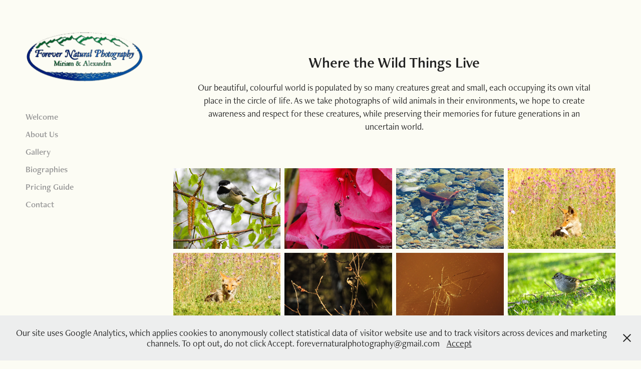

--- FILE ---
content_type: text/html; charset=utf-8
request_url: https://forevernaturalphotography.ca/nature
body_size: 17802
content:
<!DOCTYPE HTML>
<html lang="en-US">
<head>
  <meta charset="UTF-8" />
  <meta name="viewport" content="width=device-width, initial-scale=1" />
      <meta name="keywords"  content="kootenay photographers,wildlife,photography,environment,creatures,save our earth,british columbia,kaslo,nature,wild" />
      <meta name="description"  content="Our beautiful, colourful world is populated by so many creatures great and small, each occupying its own vital place in the circle of life. As we take photographs of wild animals in their environments, we hope to create awareness and respect for these creatures, while preserving their memories for future generations in an uncertain world. " />
      <meta name="twitter:card"  content="summary_large_image" />
      <meta name="twitter:site"  content="@AdobePortfolio" />
      <meta  property="og:title" content="Forever Natural Photography - Where the Wild Things Live" />
      <meta  property="og:description" content="Our beautiful, colourful world is populated by so many creatures great and small, each occupying its own vital place in the circle of life. As we take photographs of wild animals in their environments, we hope to create awareness and respect for these creatures, while preserving their memories for future generations in an uncertain world. " />
      <meta  property="og:image" content="https://cdn.myportfolio.com/e4288fc0aac7c8e565ddf170e6363d20/59a2edc6-a436-49e5-a129-df33c1b50978_rwc_0x0x1890x1417x1890.jpg?h=d335a20e8fae3f5e24b045ff5859170d" />
        <link rel="icon" href="https://cdn.myportfolio.com/e4288fc0aac7c8e565ddf170e6363d20/bba2fe00-a7b9-4b5e-ba26-8441d3927ea0_carw_1x1x32.jpg?h=177bd3dc9adcc2b4f619a336b2f12509" />
        <link rel="apple-touch-icon" href="https://cdn.myportfolio.com/e4288fc0aac7c8e565ddf170e6363d20/733990e5-26b3-4458-ba3b-775c9205c7c1_carw_1x1x180.jpg?h=50aeaaea1e40353d1e60ce5603cb5ad2" />
      <link rel="stylesheet" href="/dist/css/main.css" type="text/css" />
      <link rel="stylesheet" href="https://cdn.myportfolio.com/e4288fc0aac7c8e565ddf170e6363d20/77a8e5dc65e97cfbeff5754ab01aaf1b1714844784.css?h=4d3b9c8a50a85e9639c848ad087e4833" type="text/css" />
    <link rel="canonical" href="https://forevernaturalphotography.ca/nature" />
      <title>Forever Natural Photography - Where the Wild Things Live</title>
    <script type="text/javascript" src="//use.typekit.net/ik/[base64].js?cb=35f77bfb8b50944859ea3d3804e7194e7a3173fb" async onload="
    try {
      window.Typekit.load();
    } catch (e) {
      console.warn('Typekit not loaded.');
    }
    "></script>
</head>
  <body class="transition-enabled">  <div class='page-background-video page-background-video-with-panel'>
  </div>
  <div class="js-responsive-nav">
    <div class="responsive-nav has-social">
      <div class="close-responsive-click-area js-close-responsive-nav">
        <div class="close-responsive-button"></div>
      </div>
          <nav data-hover-hint="nav">
      <div class="page-title">
        <a href="/home" >Welcome</a>
      </div>
      <div class="page-title">
        <a href="/about-us" >About Us</a>
      </div>
              <ul class="group">
                  <li class="gallery-title"><a href="/gallery" >Gallery</a></li>
              </ul>
      <div class="page-title">
        <a href="/biographies" >Biographies</a>
      </div>
      <div class="page-title">
        <a href="/pricing-guide" >Pricing Guide</a>
      </div>
      <div class="page-title">
        <a href="/contact" >Contact</a>
      </div>
              <div class="social pf-nav-social" data-hover-hint="navSocialIcons">
                <ul>
                </ul>
              </div>
          </nav>
    </div>
  </div>
  <div class="site-wrap cfix">
    <div class="site-container">
      <div class="site-content e2e-site-content">
        <div class="sidebar-content">
          <header class="site-header">
              <div class="logo-wrap" data-hover-hint="logo">
                    <div class="logo e2e-site-logo-text logo-image  ">
    <a href="/home" class="image-normal image-link">
      <img src="https://cdn.myportfolio.com/e4288fc0aac7c8e565ddf170e6363d20/33ab31d3-0cf4-4844-86c7-04aa9445ee4f_rwc_32x19x954x537x4096.png?h=dac8596d1c15f0d26ed16ce70668c884" alt="Caramon Kitty">
    </a>
</div>
              </div>
  <div class="hamburger-click-area js-hamburger">
    <div class="hamburger">
      <i></i>
      <i></i>
      <i></i>
    </div>
  </div>
          </header>
              <nav data-hover-hint="nav">
      <div class="page-title">
        <a href="/home" >Welcome</a>
      </div>
      <div class="page-title">
        <a href="/about-us" >About Us</a>
      </div>
              <ul class="group">
                  <li class="gallery-title"><a href="/gallery" >Gallery</a></li>
              </ul>
      <div class="page-title">
        <a href="/biographies" >Biographies</a>
      </div>
      <div class="page-title">
        <a href="/pricing-guide" >Pricing Guide</a>
      </div>
      <div class="page-title">
        <a href="/contact" >Contact</a>
      </div>
                  <div class="social pf-nav-social" data-hover-hint="navSocialIcons">
                    <ul>
                    </ul>
                  </div>
              </nav>
        </div>
        <main>
  <div class="page-container js-site-wrap" data-context="page.page.container" data-hover-hint="pageContainer">
    <section class="page standard-modules">
        <header class="page-header content" data-context="pages" data-identity="id:p5a7fcd20516cb3f6baf79aee72543d19bf636630e800063de47a9" data-hover-hint="pageHeader" data-hover-hint-id="p5a7fcd20516cb3f6baf79aee72543d19bf636630e800063de47a9">
            <h1 class="title preserve-whitespace e2e-site-page-title">Where the Wild Things Live</h1>
            <p class="description">Our beautiful, colourful world is populated by so many creatures great and small, each occupying its own vital place in the circle of life. As we take photographs of wild animals in their environments, we hope to create awareness and respect for these creatures, while preserving their memories for future generations in an uncertain world. </p>
        </header>
      <div class="page-content js-page-content" data-context="pages" data-identity="id:p5a7fcd20516cb3f6baf79aee72543d19bf636630e800063de47a9">
        <div id="project-canvas" class="js-project-modules modules content">
          <div id="project-modules">
              
              
              
              
              
              
              
              <div class="project-module module media_collection project-module-media_collection" data-id="m5c734b2c2759540575b82dd5b4ffded7dfaa0da87d1a1243e8ec6"  style="padding-top: px;
padding-bottom: px;
">
  <div class="grid--main js-grid-main" data-grid-max-images="
  ">
    <div class="grid__item-container js-grid-item-container" data-flex-grow="346.66666666667" style="width:346.66666666667px; flex-grow:346.66666666667;" data-width="3840" data-height="2880">
      <script type="text/html" class="js-lightbox-slide-content">
        <div class="grid__image-wrapper">
          <img src="https://cdn.myportfolio.com/e4288fc0aac7c8e565ddf170e6363d20/2545dffa-d58f-4e0a-a7bb-00ba03a879ad_rw_3840.jpg?h=333174ae8738f2d31cd7b564b9758662" srcset="https://cdn.myportfolio.com/e4288fc0aac7c8e565ddf170e6363d20/2545dffa-d58f-4e0a-a7bb-00ba03a879ad_rw_600.jpg?h=df02c29a158f3d527b65f8cce24ba9ea 600w,https://cdn.myportfolio.com/e4288fc0aac7c8e565ddf170e6363d20/2545dffa-d58f-4e0a-a7bb-00ba03a879ad_rw_1200.jpg?h=359c12b04f990e4485dcca4af314accc 1200w,https://cdn.myportfolio.com/e4288fc0aac7c8e565ddf170e6363d20/2545dffa-d58f-4e0a-a7bb-00ba03a879ad_rw_1920.jpg?h=2645831522da2275eda4ec82e72daf91 1920w,https://cdn.myportfolio.com/e4288fc0aac7c8e565ddf170e6363d20/2545dffa-d58f-4e0a-a7bb-00ba03a879ad_rw_3840.jpg?h=333174ae8738f2d31cd7b564b9758662 3840w,"  sizes="(max-width: 3840px) 100vw, 3840px">
        <div>
      </script>
      <img
        class="grid__item-image js-grid__item-image grid__item-image-lazy js-lazy"
        src="[data-uri]"
        
        data-src="https://cdn.myportfolio.com/e4288fc0aac7c8e565ddf170e6363d20/2545dffa-d58f-4e0a-a7bb-00ba03a879ad_rw_3840.jpg?h=333174ae8738f2d31cd7b564b9758662"
        data-srcset="https://cdn.myportfolio.com/e4288fc0aac7c8e565ddf170e6363d20/2545dffa-d58f-4e0a-a7bb-00ba03a879ad_rw_600.jpg?h=df02c29a158f3d527b65f8cce24ba9ea 600w,https://cdn.myportfolio.com/e4288fc0aac7c8e565ddf170e6363d20/2545dffa-d58f-4e0a-a7bb-00ba03a879ad_rw_1200.jpg?h=359c12b04f990e4485dcca4af314accc 1200w,https://cdn.myportfolio.com/e4288fc0aac7c8e565ddf170e6363d20/2545dffa-d58f-4e0a-a7bb-00ba03a879ad_rw_1920.jpg?h=2645831522da2275eda4ec82e72daf91 1920w,https://cdn.myportfolio.com/e4288fc0aac7c8e565ddf170e6363d20/2545dffa-d58f-4e0a-a7bb-00ba03a879ad_rw_3840.jpg?h=333174ae8738f2d31cd7b564b9758662 3840w,"
      >
      <span class="grid__item-filler" style="padding-bottom:75%;"></span>
    </div>
    <div class="grid__item-container js-grid-item-container" data-flex-grow="346.66666666667" style="width:346.66666666667px; flex-grow:346.66666666667;" data-width="3840" data-height="2880">
      <script type="text/html" class="js-lightbox-slide-content">
        <div class="grid__image-wrapper">
          <img src="https://cdn.myportfolio.com/e4288fc0aac7c8e565ddf170e6363d20/f7fff630-374a-4bce-934a-60b832441429_rw_3840.jpg?h=c5524c3637a9c7ef6e4b4b921349cd39" srcset="https://cdn.myportfolio.com/e4288fc0aac7c8e565ddf170e6363d20/f7fff630-374a-4bce-934a-60b832441429_rw_600.jpg?h=12efb7740788ccd50f102c319e40312e 600w,https://cdn.myportfolio.com/e4288fc0aac7c8e565ddf170e6363d20/f7fff630-374a-4bce-934a-60b832441429_rw_1200.jpg?h=80aada017e2a266de2d35d0815dfc39e 1200w,https://cdn.myportfolio.com/e4288fc0aac7c8e565ddf170e6363d20/f7fff630-374a-4bce-934a-60b832441429_rw_1920.jpg?h=9b20adb95d05114abdb43415cd0ed43f 1920w,https://cdn.myportfolio.com/e4288fc0aac7c8e565ddf170e6363d20/f7fff630-374a-4bce-934a-60b832441429_rw_3840.jpg?h=c5524c3637a9c7ef6e4b4b921349cd39 3840w,"  sizes="(max-width: 3840px) 100vw, 3840px">
        <div>
      </script>
      <img
        class="grid__item-image js-grid__item-image grid__item-image-lazy js-lazy"
        src="[data-uri]"
        
        data-src="https://cdn.myportfolio.com/e4288fc0aac7c8e565ddf170e6363d20/f7fff630-374a-4bce-934a-60b832441429_rw_3840.jpg?h=c5524c3637a9c7ef6e4b4b921349cd39"
        data-srcset="https://cdn.myportfolio.com/e4288fc0aac7c8e565ddf170e6363d20/f7fff630-374a-4bce-934a-60b832441429_rw_600.jpg?h=12efb7740788ccd50f102c319e40312e 600w,https://cdn.myportfolio.com/e4288fc0aac7c8e565ddf170e6363d20/f7fff630-374a-4bce-934a-60b832441429_rw_1200.jpg?h=80aada017e2a266de2d35d0815dfc39e 1200w,https://cdn.myportfolio.com/e4288fc0aac7c8e565ddf170e6363d20/f7fff630-374a-4bce-934a-60b832441429_rw_1920.jpg?h=9b20adb95d05114abdb43415cd0ed43f 1920w,https://cdn.myportfolio.com/e4288fc0aac7c8e565ddf170e6363d20/f7fff630-374a-4bce-934a-60b832441429_rw_3840.jpg?h=c5524c3637a9c7ef6e4b4b921349cd39 3840w,"
      >
      <span class="grid__item-filler" style="padding-bottom:75%;"></span>
    </div>
    <div class="grid__item-container js-grid-item-container" data-flex-grow="346.66666666667" style="width:346.66666666667px; flex-grow:346.66666666667;" data-width="3840" data-height="2880">
      <script type="text/html" class="js-lightbox-slide-content">
        <div class="grid__image-wrapper">
          <img src="https://cdn.myportfolio.com/e4288fc0aac7c8e565ddf170e6363d20/228785dc-c12b-4ec4-ab67-caba2ef85c1f_rw_3840.jpg?h=4e8d226a36c140a2a96cc0fb9dc9cda4" srcset="https://cdn.myportfolio.com/e4288fc0aac7c8e565ddf170e6363d20/228785dc-c12b-4ec4-ab67-caba2ef85c1f_rw_600.jpg?h=4c64d474e1cef2d50148d531c023dd88 600w,https://cdn.myportfolio.com/e4288fc0aac7c8e565ddf170e6363d20/228785dc-c12b-4ec4-ab67-caba2ef85c1f_rw_1200.jpg?h=283c31582e52e963bc701cb0a27ce8b0 1200w,https://cdn.myportfolio.com/e4288fc0aac7c8e565ddf170e6363d20/228785dc-c12b-4ec4-ab67-caba2ef85c1f_rw_1920.jpg?h=23d03b466e47a1055adfb603b5c1c7d7 1920w,https://cdn.myportfolio.com/e4288fc0aac7c8e565ddf170e6363d20/228785dc-c12b-4ec4-ab67-caba2ef85c1f_rw_3840.jpg?h=4e8d226a36c140a2a96cc0fb9dc9cda4 3840w,"  sizes="(max-width: 3840px) 100vw, 3840px">
        <div>
      </script>
      <img
        class="grid__item-image js-grid__item-image grid__item-image-lazy js-lazy"
        src="[data-uri]"
        
        data-src="https://cdn.myportfolio.com/e4288fc0aac7c8e565ddf170e6363d20/228785dc-c12b-4ec4-ab67-caba2ef85c1f_rw_3840.jpg?h=4e8d226a36c140a2a96cc0fb9dc9cda4"
        data-srcset="https://cdn.myportfolio.com/e4288fc0aac7c8e565ddf170e6363d20/228785dc-c12b-4ec4-ab67-caba2ef85c1f_rw_600.jpg?h=4c64d474e1cef2d50148d531c023dd88 600w,https://cdn.myportfolio.com/e4288fc0aac7c8e565ddf170e6363d20/228785dc-c12b-4ec4-ab67-caba2ef85c1f_rw_1200.jpg?h=283c31582e52e963bc701cb0a27ce8b0 1200w,https://cdn.myportfolio.com/e4288fc0aac7c8e565ddf170e6363d20/228785dc-c12b-4ec4-ab67-caba2ef85c1f_rw_1920.jpg?h=23d03b466e47a1055adfb603b5c1c7d7 1920w,https://cdn.myportfolio.com/e4288fc0aac7c8e565ddf170e6363d20/228785dc-c12b-4ec4-ab67-caba2ef85c1f_rw_3840.jpg?h=4e8d226a36c140a2a96cc0fb9dc9cda4 3840w,"
      >
      <span class="grid__item-filler" style="padding-bottom:75%;"></span>
    </div>
    <div class="grid__item-container js-grid-item-container" data-flex-grow="346.66666666667" style="width:346.66666666667px; flex-grow:346.66666666667;" data-width="3840" data-height="2880">
      <script type="text/html" class="js-lightbox-slide-content">
        <div class="grid__image-wrapper">
          <img src="https://cdn.myportfolio.com/e4288fc0aac7c8e565ddf170e6363d20/4ab1b737-fba5-4e5a-b735-6858bda0f353_rw_3840.jpg?h=56ca53b11f11701e140699fe6f288ddb" srcset="https://cdn.myportfolio.com/e4288fc0aac7c8e565ddf170e6363d20/4ab1b737-fba5-4e5a-b735-6858bda0f353_rw_600.jpg?h=bb32ac8e482be610b5fb20a8fe5a0e1e 600w,https://cdn.myportfolio.com/e4288fc0aac7c8e565ddf170e6363d20/4ab1b737-fba5-4e5a-b735-6858bda0f353_rw_1200.jpg?h=63e84776bedd31af190e5397a67d5e46 1200w,https://cdn.myportfolio.com/e4288fc0aac7c8e565ddf170e6363d20/4ab1b737-fba5-4e5a-b735-6858bda0f353_rw_1920.jpg?h=a8af73b2caef70a3205ba798f1cdb45d 1920w,https://cdn.myportfolio.com/e4288fc0aac7c8e565ddf170e6363d20/4ab1b737-fba5-4e5a-b735-6858bda0f353_rw_3840.jpg?h=56ca53b11f11701e140699fe6f288ddb 3840w,"  sizes="(max-width: 3840px) 100vw, 3840px">
        <div>
      </script>
      <img
        class="grid__item-image js-grid__item-image grid__item-image-lazy js-lazy"
        src="[data-uri]"
        
        data-src="https://cdn.myportfolio.com/e4288fc0aac7c8e565ddf170e6363d20/4ab1b737-fba5-4e5a-b735-6858bda0f353_rw_3840.jpg?h=56ca53b11f11701e140699fe6f288ddb"
        data-srcset="https://cdn.myportfolio.com/e4288fc0aac7c8e565ddf170e6363d20/4ab1b737-fba5-4e5a-b735-6858bda0f353_rw_600.jpg?h=bb32ac8e482be610b5fb20a8fe5a0e1e 600w,https://cdn.myportfolio.com/e4288fc0aac7c8e565ddf170e6363d20/4ab1b737-fba5-4e5a-b735-6858bda0f353_rw_1200.jpg?h=63e84776bedd31af190e5397a67d5e46 1200w,https://cdn.myportfolio.com/e4288fc0aac7c8e565ddf170e6363d20/4ab1b737-fba5-4e5a-b735-6858bda0f353_rw_1920.jpg?h=a8af73b2caef70a3205ba798f1cdb45d 1920w,https://cdn.myportfolio.com/e4288fc0aac7c8e565ddf170e6363d20/4ab1b737-fba5-4e5a-b735-6858bda0f353_rw_3840.jpg?h=56ca53b11f11701e140699fe6f288ddb 3840w,"
      >
      <span class="grid__item-filler" style="padding-bottom:75%;"></span>
    </div>
    <div class="grid__item-container js-grid-item-container" data-flex-grow="346.66666666667" style="width:346.66666666667px; flex-grow:346.66666666667;" data-width="3840" data-height="2880">
      <script type="text/html" class="js-lightbox-slide-content">
        <div class="grid__image-wrapper">
          <img src="https://cdn.myportfolio.com/e4288fc0aac7c8e565ddf170e6363d20/6a2639c0-9168-4110-ae94-6f0c5b33c2a4_rw_3840.jpg?h=c2cee8db4ea968e4e9989c56030ede31" srcset="https://cdn.myportfolio.com/e4288fc0aac7c8e565ddf170e6363d20/6a2639c0-9168-4110-ae94-6f0c5b33c2a4_rw_600.jpg?h=b20b9e42eebec550d6739b7a38e1f6c6 600w,https://cdn.myportfolio.com/e4288fc0aac7c8e565ddf170e6363d20/6a2639c0-9168-4110-ae94-6f0c5b33c2a4_rw_1200.jpg?h=fd42d8aafc43c60f24250560bca5a51c 1200w,https://cdn.myportfolio.com/e4288fc0aac7c8e565ddf170e6363d20/6a2639c0-9168-4110-ae94-6f0c5b33c2a4_rw_1920.jpg?h=afd7ff0f3f2461a80e6375a450335d27 1920w,https://cdn.myportfolio.com/e4288fc0aac7c8e565ddf170e6363d20/6a2639c0-9168-4110-ae94-6f0c5b33c2a4_rw_3840.jpg?h=c2cee8db4ea968e4e9989c56030ede31 3840w,"  sizes="(max-width: 3840px) 100vw, 3840px">
        <div>
      </script>
      <img
        class="grid__item-image js-grid__item-image grid__item-image-lazy js-lazy"
        src="[data-uri]"
        
        data-src="https://cdn.myportfolio.com/e4288fc0aac7c8e565ddf170e6363d20/6a2639c0-9168-4110-ae94-6f0c5b33c2a4_rw_3840.jpg?h=c2cee8db4ea968e4e9989c56030ede31"
        data-srcset="https://cdn.myportfolio.com/e4288fc0aac7c8e565ddf170e6363d20/6a2639c0-9168-4110-ae94-6f0c5b33c2a4_rw_600.jpg?h=b20b9e42eebec550d6739b7a38e1f6c6 600w,https://cdn.myportfolio.com/e4288fc0aac7c8e565ddf170e6363d20/6a2639c0-9168-4110-ae94-6f0c5b33c2a4_rw_1200.jpg?h=fd42d8aafc43c60f24250560bca5a51c 1200w,https://cdn.myportfolio.com/e4288fc0aac7c8e565ddf170e6363d20/6a2639c0-9168-4110-ae94-6f0c5b33c2a4_rw_1920.jpg?h=afd7ff0f3f2461a80e6375a450335d27 1920w,https://cdn.myportfolio.com/e4288fc0aac7c8e565ddf170e6363d20/6a2639c0-9168-4110-ae94-6f0c5b33c2a4_rw_3840.jpg?h=c2cee8db4ea968e4e9989c56030ede31 3840w,"
      >
      <span class="grid__item-filler" style="padding-bottom:75%;"></span>
    </div>
    <div class="grid__item-container js-grid-item-container" data-flex-grow="346.66666666667" style="width:346.66666666667px; flex-grow:346.66666666667;" data-width="3840" data-height="2880">
      <script type="text/html" class="js-lightbox-slide-content">
        <div class="grid__image-wrapper">
          <img src="https://cdn.myportfolio.com/e4288fc0aac7c8e565ddf170e6363d20/4ceadf6a-bf51-41ff-94a5-d2bbac7f164b_rw_3840.jpg?h=da2e9673829ea91b671982152199cfcc" srcset="https://cdn.myportfolio.com/e4288fc0aac7c8e565ddf170e6363d20/4ceadf6a-bf51-41ff-94a5-d2bbac7f164b_rw_600.jpg?h=96c443a29be7804eefa42fd97b5de293 600w,https://cdn.myportfolio.com/e4288fc0aac7c8e565ddf170e6363d20/4ceadf6a-bf51-41ff-94a5-d2bbac7f164b_rw_1200.jpg?h=ff6bf90a2777af46a1c0193ddcb11aff 1200w,https://cdn.myportfolio.com/e4288fc0aac7c8e565ddf170e6363d20/4ceadf6a-bf51-41ff-94a5-d2bbac7f164b_rw_1920.jpg?h=25a5da9e28435be5662bd7989e5069b6 1920w,https://cdn.myportfolio.com/e4288fc0aac7c8e565ddf170e6363d20/4ceadf6a-bf51-41ff-94a5-d2bbac7f164b_rw_3840.jpg?h=da2e9673829ea91b671982152199cfcc 3840w,"  sizes="(max-width: 3840px) 100vw, 3840px">
        <div>
      </script>
      <img
        class="grid__item-image js-grid__item-image grid__item-image-lazy js-lazy"
        src="[data-uri]"
        
        data-src="https://cdn.myportfolio.com/e4288fc0aac7c8e565ddf170e6363d20/4ceadf6a-bf51-41ff-94a5-d2bbac7f164b_rw_3840.jpg?h=da2e9673829ea91b671982152199cfcc"
        data-srcset="https://cdn.myportfolio.com/e4288fc0aac7c8e565ddf170e6363d20/4ceadf6a-bf51-41ff-94a5-d2bbac7f164b_rw_600.jpg?h=96c443a29be7804eefa42fd97b5de293 600w,https://cdn.myportfolio.com/e4288fc0aac7c8e565ddf170e6363d20/4ceadf6a-bf51-41ff-94a5-d2bbac7f164b_rw_1200.jpg?h=ff6bf90a2777af46a1c0193ddcb11aff 1200w,https://cdn.myportfolio.com/e4288fc0aac7c8e565ddf170e6363d20/4ceadf6a-bf51-41ff-94a5-d2bbac7f164b_rw_1920.jpg?h=25a5da9e28435be5662bd7989e5069b6 1920w,https://cdn.myportfolio.com/e4288fc0aac7c8e565ddf170e6363d20/4ceadf6a-bf51-41ff-94a5-d2bbac7f164b_rw_3840.jpg?h=da2e9673829ea91b671982152199cfcc 3840w,"
      >
      <span class="grid__item-filler" style="padding-bottom:75%;"></span>
    </div>
    <div class="grid__item-container js-grid-item-container" data-flex-grow="346.66666666667" style="width:346.66666666667px; flex-grow:346.66666666667;" data-width="3840" data-height="2880">
      <script type="text/html" class="js-lightbox-slide-content">
        <div class="grid__image-wrapper">
          <img src="https://cdn.myportfolio.com/e4288fc0aac7c8e565ddf170e6363d20/4dbbd6cc-9bea-431b-a620-0bda96e7b502_rw_3840.jpg?h=c1379f403d91963548e57c38af9ae690" srcset="https://cdn.myportfolio.com/e4288fc0aac7c8e565ddf170e6363d20/4dbbd6cc-9bea-431b-a620-0bda96e7b502_rw_600.jpg?h=b5c7a35e31fe81f6ae832c71dfb74794 600w,https://cdn.myportfolio.com/e4288fc0aac7c8e565ddf170e6363d20/4dbbd6cc-9bea-431b-a620-0bda96e7b502_rw_1200.jpg?h=e42f4a08264c20d903343ee1187d6686 1200w,https://cdn.myportfolio.com/e4288fc0aac7c8e565ddf170e6363d20/4dbbd6cc-9bea-431b-a620-0bda96e7b502_rw_1920.jpg?h=99c8f73c0e70ffe7a16c4fbd9f49048a 1920w,https://cdn.myportfolio.com/e4288fc0aac7c8e565ddf170e6363d20/4dbbd6cc-9bea-431b-a620-0bda96e7b502_rw_3840.jpg?h=c1379f403d91963548e57c38af9ae690 3840w,"  sizes="(max-width: 3840px) 100vw, 3840px">
        <div>
      </script>
      <img
        class="grid__item-image js-grid__item-image grid__item-image-lazy js-lazy"
        src="[data-uri]"
        
        data-src="https://cdn.myportfolio.com/e4288fc0aac7c8e565ddf170e6363d20/4dbbd6cc-9bea-431b-a620-0bda96e7b502_rw_3840.jpg?h=c1379f403d91963548e57c38af9ae690"
        data-srcset="https://cdn.myportfolio.com/e4288fc0aac7c8e565ddf170e6363d20/4dbbd6cc-9bea-431b-a620-0bda96e7b502_rw_600.jpg?h=b5c7a35e31fe81f6ae832c71dfb74794 600w,https://cdn.myportfolio.com/e4288fc0aac7c8e565ddf170e6363d20/4dbbd6cc-9bea-431b-a620-0bda96e7b502_rw_1200.jpg?h=e42f4a08264c20d903343ee1187d6686 1200w,https://cdn.myportfolio.com/e4288fc0aac7c8e565ddf170e6363d20/4dbbd6cc-9bea-431b-a620-0bda96e7b502_rw_1920.jpg?h=99c8f73c0e70ffe7a16c4fbd9f49048a 1920w,https://cdn.myportfolio.com/e4288fc0aac7c8e565ddf170e6363d20/4dbbd6cc-9bea-431b-a620-0bda96e7b502_rw_3840.jpg?h=c1379f403d91963548e57c38af9ae690 3840w,"
      >
      <span class="grid__item-filler" style="padding-bottom:75%;"></span>
    </div>
    <div class="grid__item-container js-grid-item-container" data-flex-grow="346.63482733284" style="width:346.63482733284px; flex-grow:346.63482733284;" data-width="1920" data-height="1440">
      <script type="text/html" class="js-lightbox-slide-content">
        <div class="grid__image-wrapper">
          <img src="https://cdn.myportfolio.com/e4288fc0aac7c8e565ddf170e6363d20/aa08d582-b080-4628-b8f1-b635541ac3c8_rw_1920.jpg?h=4483019062e475624436f8930e00503f" srcset="https://cdn.myportfolio.com/e4288fc0aac7c8e565ddf170e6363d20/aa08d582-b080-4628-b8f1-b635541ac3c8_rw_600.jpg?h=3da5e07272225c8b879f994105496a14 600w,https://cdn.myportfolio.com/e4288fc0aac7c8e565ddf170e6363d20/aa08d582-b080-4628-b8f1-b635541ac3c8_rw_1200.jpg?h=6a3f5cb6e93189968f7ee769600edb03 1200w,https://cdn.myportfolio.com/e4288fc0aac7c8e565ddf170e6363d20/aa08d582-b080-4628-b8f1-b635541ac3c8_rw_1920.jpg?h=4483019062e475624436f8930e00503f 1920w,"  sizes="(max-width: 1920px) 100vw, 1920px">
        <div>
      </script>
      <img
        class="grid__item-image js-grid__item-image grid__item-image-lazy js-lazy"
        src="[data-uri]"
        
        data-src="https://cdn.myportfolio.com/e4288fc0aac7c8e565ddf170e6363d20/aa08d582-b080-4628-b8f1-b635541ac3c8_rw_1920.jpg?h=4483019062e475624436f8930e00503f"
        data-srcset="https://cdn.myportfolio.com/e4288fc0aac7c8e565ddf170e6363d20/aa08d582-b080-4628-b8f1-b635541ac3c8_rw_600.jpg?h=3da5e07272225c8b879f994105496a14 600w,https://cdn.myportfolio.com/e4288fc0aac7c8e565ddf170e6363d20/aa08d582-b080-4628-b8f1-b635541ac3c8_rw_1200.jpg?h=6a3f5cb6e93189968f7ee769600edb03 1200w,https://cdn.myportfolio.com/e4288fc0aac7c8e565ddf170e6363d20/aa08d582-b080-4628-b8f1-b635541ac3c8_rw_1920.jpg?h=4483019062e475624436f8930e00503f 1920w,"
      >
      <span class="grid__item-filler" style="padding-bottom:75.006888950124%;"></span>
    </div>
    <div class="grid__item-container js-grid-item-container" data-flex-grow="346.66666666667" style="width:346.66666666667px; flex-grow:346.66666666667;" data-width="3840" data-height="2880">
      <script type="text/html" class="js-lightbox-slide-content">
        <div class="grid__image-wrapper">
          <img src="https://cdn.myportfolio.com/e4288fc0aac7c8e565ddf170e6363d20/43284d03-edc9-44c1-9e7f-dc945b845030_rw_3840.jpg?h=e5dbb9ec60daec9ad209d5d8f220698f" srcset="https://cdn.myportfolio.com/e4288fc0aac7c8e565ddf170e6363d20/43284d03-edc9-44c1-9e7f-dc945b845030_rw_600.jpg?h=737364a8fe349c1dc5996c56553412ad 600w,https://cdn.myportfolio.com/e4288fc0aac7c8e565ddf170e6363d20/43284d03-edc9-44c1-9e7f-dc945b845030_rw_1200.jpg?h=7c431bc0cc4ebe3db4ea861936f28ed0 1200w,https://cdn.myportfolio.com/e4288fc0aac7c8e565ddf170e6363d20/43284d03-edc9-44c1-9e7f-dc945b845030_rw_1920.jpg?h=c22c1ff28a0a426d01ba645e8383a770 1920w,https://cdn.myportfolio.com/e4288fc0aac7c8e565ddf170e6363d20/43284d03-edc9-44c1-9e7f-dc945b845030_rw_3840.jpg?h=e5dbb9ec60daec9ad209d5d8f220698f 3840w,"  sizes="(max-width: 3840px) 100vw, 3840px">
        <div>
      </script>
      <img
        class="grid__item-image js-grid__item-image grid__item-image-lazy js-lazy"
        src="[data-uri]"
        
        data-src="https://cdn.myportfolio.com/e4288fc0aac7c8e565ddf170e6363d20/43284d03-edc9-44c1-9e7f-dc945b845030_rw_3840.jpg?h=e5dbb9ec60daec9ad209d5d8f220698f"
        data-srcset="https://cdn.myportfolio.com/e4288fc0aac7c8e565ddf170e6363d20/43284d03-edc9-44c1-9e7f-dc945b845030_rw_600.jpg?h=737364a8fe349c1dc5996c56553412ad 600w,https://cdn.myportfolio.com/e4288fc0aac7c8e565ddf170e6363d20/43284d03-edc9-44c1-9e7f-dc945b845030_rw_1200.jpg?h=7c431bc0cc4ebe3db4ea861936f28ed0 1200w,https://cdn.myportfolio.com/e4288fc0aac7c8e565ddf170e6363d20/43284d03-edc9-44c1-9e7f-dc945b845030_rw_1920.jpg?h=c22c1ff28a0a426d01ba645e8383a770 1920w,https://cdn.myportfolio.com/e4288fc0aac7c8e565ddf170e6363d20/43284d03-edc9-44c1-9e7f-dc945b845030_rw_3840.jpg?h=e5dbb9ec60daec9ad209d5d8f220698f 3840w,"
      >
      <span class="grid__item-filler" style="padding-bottom:75%;"></span>
    </div>
    <div class="grid__item-container js-grid-item-container" data-flex-grow="346.66666666667" style="width:346.66666666667px; flex-grow:346.66666666667;" data-width="3840" data-height="2880">
      <script type="text/html" class="js-lightbox-slide-content">
        <div class="grid__image-wrapper">
          <img src="https://cdn.myportfolio.com/e4288fc0aac7c8e565ddf170e6363d20/8490c523-d09d-41ce-86ed-afa845a5a655_rw_3840.jpg?h=7908c70dce53a652508c6835407b2e78" srcset="https://cdn.myportfolio.com/e4288fc0aac7c8e565ddf170e6363d20/8490c523-d09d-41ce-86ed-afa845a5a655_rw_600.jpg?h=accc5859d91819976230e8a57ab11caf 600w,https://cdn.myportfolio.com/e4288fc0aac7c8e565ddf170e6363d20/8490c523-d09d-41ce-86ed-afa845a5a655_rw_1200.jpg?h=55d9ed7fc06bfd741b6ff242cb4f933a 1200w,https://cdn.myportfolio.com/e4288fc0aac7c8e565ddf170e6363d20/8490c523-d09d-41ce-86ed-afa845a5a655_rw_1920.jpg?h=737e8b1b7c4c2a93b6ab3d22ae661f39 1920w,https://cdn.myportfolio.com/e4288fc0aac7c8e565ddf170e6363d20/8490c523-d09d-41ce-86ed-afa845a5a655_rw_3840.jpg?h=7908c70dce53a652508c6835407b2e78 3840w,"  sizes="(max-width: 3840px) 100vw, 3840px">
        <div>
      </script>
      <img
        class="grid__item-image js-grid__item-image grid__item-image-lazy js-lazy"
        src="[data-uri]"
        
        data-src="https://cdn.myportfolio.com/e4288fc0aac7c8e565ddf170e6363d20/8490c523-d09d-41ce-86ed-afa845a5a655_rw_3840.jpg?h=7908c70dce53a652508c6835407b2e78"
        data-srcset="https://cdn.myportfolio.com/e4288fc0aac7c8e565ddf170e6363d20/8490c523-d09d-41ce-86ed-afa845a5a655_rw_600.jpg?h=accc5859d91819976230e8a57ab11caf 600w,https://cdn.myportfolio.com/e4288fc0aac7c8e565ddf170e6363d20/8490c523-d09d-41ce-86ed-afa845a5a655_rw_1200.jpg?h=55d9ed7fc06bfd741b6ff242cb4f933a 1200w,https://cdn.myportfolio.com/e4288fc0aac7c8e565ddf170e6363d20/8490c523-d09d-41ce-86ed-afa845a5a655_rw_1920.jpg?h=737e8b1b7c4c2a93b6ab3d22ae661f39 1920w,https://cdn.myportfolio.com/e4288fc0aac7c8e565ddf170e6363d20/8490c523-d09d-41ce-86ed-afa845a5a655_rw_3840.jpg?h=7908c70dce53a652508c6835407b2e78 3840w,"
      >
      <span class="grid__item-filler" style="padding-bottom:75%;"></span>
    </div>
    <div class="grid__item-container js-grid-item-container" data-flex-grow="346.66666666667" style="width:346.66666666667px; flex-grow:346.66666666667;" data-width="3840" data-height="2880">
      <script type="text/html" class="js-lightbox-slide-content">
        <div class="grid__image-wrapper">
          <img src="https://cdn.myportfolio.com/e4288fc0aac7c8e565ddf170e6363d20/8c21645d-22c7-4c49-9961-f5a4eeeef613_rw_3840.jpg?h=60beb0208f0ed768ca0a9a35fab841de" srcset="https://cdn.myportfolio.com/e4288fc0aac7c8e565ddf170e6363d20/8c21645d-22c7-4c49-9961-f5a4eeeef613_rw_600.jpg?h=3c8ad7a8a47c323a4f6d4af27ddaac9d 600w,https://cdn.myportfolio.com/e4288fc0aac7c8e565ddf170e6363d20/8c21645d-22c7-4c49-9961-f5a4eeeef613_rw_1200.jpg?h=fa7816d79d46036ae1ff50314e68001a 1200w,https://cdn.myportfolio.com/e4288fc0aac7c8e565ddf170e6363d20/8c21645d-22c7-4c49-9961-f5a4eeeef613_rw_1920.jpg?h=2b674d9adebc7f1c26a08ad1059fffe4 1920w,https://cdn.myportfolio.com/e4288fc0aac7c8e565ddf170e6363d20/8c21645d-22c7-4c49-9961-f5a4eeeef613_rw_3840.jpg?h=60beb0208f0ed768ca0a9a35fab841de 3840w,"  sizes="(max-width: 3840px) 100vw, 3840px">
        <div>
      </script>
      <img
        class="grid__item-image js-grid__item-image grid__item-image-lazy js-lazy"
        src="[data-uri]"
        
        data-src="https://cdn.myportfolio.com/e4288fc0aac7c8e565ddf170e6363d20/8c21645d-22c7-4c49-9961-f5a4eeeef613_rw_3840.jpg?h=60beb0208f0ed768ca0a9a35fab841de"
        data-srcset="https://cdn.myportfolio.com/e4288fc0aac7c8e565ddf170e6363d20/8c21645d-22c7-4c49-9961-f5a4eeeef613_rw_600.jpg?h=3c8ad7a8a47c323a4f6d4af27ddaac9d 600w,https://cdn.myportfolio.com/e4288fc0aac7c8e565ddf170e6363d20/8c21645d-22c7-4c49-9961-f5a4eeeef613_rw_1200.jpg?h=fa7816d79d46036ae1ff50314e68001a 1200w,https://cdn.myportfolio.com/e4288fc0aac7c8e565ddf170e6363d20/8c21645d-22c7-4c49-9961-f5a4eeeef613_rw_1920.jpg?h=2b674d9adebc7f1c26a08ad1059fffe4 1920w,https://cdn.myportfolio.com/e4288fc0aac7c8e565ddf170e6363d20/8c21645d-22c7-4c49-9961-f5a4eeeef613_rw_3840.jpg?h=60beb0208f0ed768ca0a9a35fab841de 3840w,"
      >
      <span class="grid__item-filler" style="padding-bottom:75%;"></span>
    </div>
    <div class="grid__item-container js-grid-item-container" data-flex-grow="346.66666666667" style="width:346.66666666667px; flex-grow:346.66666666667;" data-width="3840" data-height="2880">
      <script type="text/html" class="js-lightbox-slide-content">
        <div class="grid__image-wrapper">
          <img src="https://cdn.myportfolio.com/e4288fc0aac7c8e565ddf170e6363d20/589074a3-c0fc-4e89-8d74-18786ca4eabd_rw_3840.jpg?h=4e2cf2a0e27329f7e96f0328123466d9" srcset="https://cdn.myportfolio.com/e4288fc0aac7c8e565ddf170e6363d20/589074a3-c0fc-4e89-8d74-18786ca4eabd_rw_600.jpg?h=118b3d216c882197cba461ef7ab20f8e 600w,https://cdn.myportfolio.com/e4288fc0aac7c8e565ddf170e6363d20/589074a3-c0fc-4e89-8d74-18786ca4eabd_rw_1200.jpg?h=e50b12a8710b11292bcd2ffc24350037 1200w,https://cdn.myportfolio.com/e4288fc0aac7c8e565ddf170e6363d20/589074a3-c0fc-4e89-8d74-18786ca4eabd_rw_1920.jpg?h=ce1b0f997a1ca79dba053cdeebfdaa48 1920w,https://cdn.myportfolio.com/e4288fc0aac7c8e565ddf170e6363d20/589074a3-c0fc-4e89-8d74-18786ca4eabd_rw_3840.jpg?h=4e2cf2a0e27329f7e96f0328123466d9 3840w,"  sizes="(max-width: 3840px) 100vw, 3840px">
        <div>
      </script>
      <img
        class="grid__item-image js-grid__item-image grid__item-image-lazy js-lazy"
        src="[data-uri]"
        
        data-src="https://cdn.myportfolio.com/e4288fc0aac7c8e565ddf170e6363d20/589074a3-c0fc-4e89-8d74-18786ca4eabd_rw_3840.jpg?h=4e2cf2a0e27329f7e96f0328123466d9"
        data-srcset="https://cdn.myportfolio.com/e4288fc0aac7c8e565ddf170e6363d20/589074a3-c0fc-4e89-8d74-18786ca4eabd_rw_600.jpg?h=118b3d216c882197cba461ef7ab20f8e 600w,https://cdn.myportfolio.com/e4288fc0aac7c8e565ddf170e6363d20/589074a3-c0fc-4e89-8d74-18786ca4eabd_rw_1200.jpg?h=e50b12a8710b11292bcd2ffc24350037 1200w,https://cdn.myportfolio.com/e4288fc0aac7c8e565ddf170e6363d20/589074a3-c0fc-4e89-8d74-18786ca4eabd_rw_1920.jpg?h=ce1b0f997a1ca79dba053cdeebfdaa48 1920w,https://cdn.myportfolio.com/e4288fc0aac7c8e565ddf170e6363d20/589074a3-c0fc-4e89-8d74-18786ca4eabd_rw_3840.jpg?h=4e2cf2a0e27329f7e96f0328123466d9 3840w,"
      >
      <span class="grid__item-filler" style="padding-bottom:75%;"></span>
    </div>
    <div class="grid__item-container js-grid-item-container" data-flex-grow="346.66666666667" style="width:346.66666666667px; flex-grow:346.66666666667;" data-width="3840" data-height="2880">
      <script type="text/html" class="js-lightbox-slide-content">
        <div class="grid__image-wrapper">
          <img src="https://cdn.myportfolio.com/e4288fc0aac7c8e565ddf170e6363d20/3bc12ce4-c6e9-489e-80c3-c26e5865f686_rw_3840.jpg?h=6254683970663423fc0244e29c885cf8" srcset="https://cdn.myportfolio.com/e4288fc0aac7c8e565ddf170e6363d20/3bc12ce4-c6e9-489e-80c3-c26e5865f686_rw_600.jpg?h=f39e8c1f8f0e88d7e909006799d61020 600w,https://cdn.myportfolio.com/e4288fc0aac7c8e565ddf170e6363d20/3bc12ce4-c6e9-489e-80c3-c26e5865f686_rw_1200.jpg?h=49cda3abe3f6ef334a0b254d2b9fd08e 1200w,https://cdn.myportfolio.com/e4288fc0aac7c8e565ddf170e6363d20/3bc12ce4-c6e9-489e-80c3-c26e5865f686_rw_1920.jpg?h=1fbc7e35d44ec81e3f8550f582fa9b2d 1920w,https://cdn.myportfolio.com/e4288fc0aac7c8e565ddf170e6363d20/3bc12ce4-c6e9-489e-80c3-c26e5865f686_rw_3840.jpg?h=6254683970663423fc0244e29c885cf8 3840w,"  sizes="(max-width: 3840px) 100vw, 3840px">
        <div>
      </script>
      <img
        class="grid__item-image js-grid__item-image grid__item-image-lazy js-lazy"
        src="[data-uri]"
        
        data-src="https://cdn.myportfolio.com/e4288fc0aac7c8e565ddf170e6363d20/3bc12ce4-c6e9-489e-80c3-c26e5865f686_rw_3840.jpg?h=6254683970663423fc0244e29c885cf8"
        data-srcset="https://cdn.myportfolio.com/e4288fc0aac7c8e565ddf170e6363d20/3bc12ce4-c6e9-489e-80c3-c26e5865f686_rw_600.jpg?h=f39e8c1f8f0e88d7e909006799d61020 600w,https://cdn.myportfolio.com/e4288fc0aac7c8e565ddf170e6363d20/3bc12ce4-c6e9-489e-80c3-c26e5865f686_rw_1200.jpg?h=49cda3abe3f6ef334a0b254d2b9fd08e 1200w,https://cdn.myportfolio.com/e4288fc0aac7c8e565ddf170e6363d20/3bc12ce4-c6e9-489e-80c3-c26e5865f686_rw_1920.jpg?h=1fbc7e35d44ec81e3f8550f582fa9b2d 1920w,https://cdn.myportfolio.com/e4288fc0aac7c8e565ddf170e6363d20/3bc12ce4-c6e9-489e-80c3-c26e5865f686_rw_3840.jpg?h=6254683970663423fc0244e29c885cf8 3840w,"
      >
      <span class="grid__item-filler" style="padding-bottom:75%;"></span>
    </div>
    <div class="grid__item-container js-grid-item-container" data-flex-grow="346.66666666667" style="width:346.66666666667px; flex-grow:346.66666666667;" data-width="3840" data-height="2880">
      <script type="text/html" class="js-lightbox-slide-content">
        <div class="grid__image-wrapper">
          <img src="https://cdn.myportfolio.com/e4288fc0aac7c8e565ddf170e6363d20/a67664b2-270b-4cd6-82bc-267447e7c755_rw_3840.jpg?h=5759d3d846597575036f59a3d3b6a5a2" srcset="https://cdn.myportfolio.com/e4288fc0aac7c8e565ddf170e6363d20/a67664b2-270b-4cd6-82bc-267447e7c755_rw_600.jpg?h=2c0109dfe8f8be32e536473cf02b410b 600w,https://cdn.myportfolio.com/e4288fc0aac7c8e565ddf170e6363d20/a67664b2-270b-4cd6-82bc-267447e7c755_rw_1200.jpg?h=6b8981f8ee7dc71b477c06423fe0b4f1 1200w,https://cdn.myportfolio.com/e4288fc0aac7c8e565ddf170e6363d20/a67664b2-270b-4cd6-82bc-267447e7c755_rw_1920.jpg?h=ce139ba4246abce22a14a0003518b14c 1920w,https://cdn.myportfolio.com/e4288fc0aac7c8e565ddf170e6363d20/a67664b2-270b-4cd6-82bc-267447e7c755_rw_3840.jpg?h=5759d3d846597575036f59a3d3b6a5a2 3840w,"  sizes="(max-width: 3840px) 100vw, 3840px">
        <div>
      </script>
      <img
        class="grid__item-image js-grid__item-image grid__item-image-lazy js-lazy"
        src="[data-uri]"
        
        data-src="https://cdn.myportfolio.com/e4288fc0aac7c8e565ddf170e6363d20/a67664b2-270b-4cd6-82bc-267447e7c755_rw_3840.jpg?h=5759d3d846597575036f59a3d3b6a5a2"
        data-srcset="https://cdn.myportfolio.com/e4288fc0aac7c8e565ddf170e6363d20/a67664b2-270b-4cd6-82bc-267447e7c755_rw_600.jpg?h=2c0109dfe8f8be32e536473cf02b410b 600w,https://cdn.myportfolio.com/e4288fc0aac7c8e565ddf170e6363d20/a67664b2-270b-4cd6-82bc-267447e7c755_rw_1200.jpg?h=6b8981f8ee7dc71b477c06423fe0b4f1 1200w,https://cdn.myportfolio.com/e4288fc0aac7c8e565ddf170e6363d20/a67664b2-270b-4cd6-82bc-267447e7c755_rw_1920.jpg?h=ce139ba4246abce22a14a0003518b14c 1920w,https://cdn.myportfolio.com/e4288fc0aac7c8e565ddf170e6363d20/a67664b2-270b-4cd6-82bc-267447e7c755_rw_3840.jpg?h=5759d3d846597575036f59a3d3b6a5a2 3840w,"
      >
      <span class="grid__item-filler" style="padding-bottom:75%;"></span>
    </div>
    <div class="grid__item-container js-grid-item-container" data-flex-grow="346.66666666667" style="width:346.66666666667px; flex-grow:346.66666666667;" data-width="3840" data-height="2880">
      <script type="text/html" class="js-lightbox-slide-content">
        <div class="grid__image-wrapper">
          <img src="https://cdn.myportfolio.com/e4288fc0aac7c8e565ddf170e6363d20/81cc293d-2223-4684-95b8-52438772dcc5_rw_3840.jpg?h=2f510ccf10ee474970d7edddfbb8f4d6" srcset="https://cdn.myportfolio.com/e4288fc0aac7c8e565ddf170e6363d20/81cc293d-2223-4684-95b8-52438772dcc5_rw_600.jpg?h=334eaae77ba7d6182c8934d874ddf066 600w,https://cdn.myportfolio.com/e4288fc0aac7c8e565ddf170e6363d20/81cc293d-2223-4684-95b8-52438772dcc5_rw_1200.jpg?h=ab056ecfe10793d3dc65333f67ce0074 1200w,https://cdn.myportfolio.com/e4288fc0aac7c8e565ddf170e6363d20/81cc293d-2223-4684-95b8-52438772dcc5_rw_1920.jpg?h=c78c3856eb1e15135423bef62a073250 1920w,https://cdn.myportfolio.com/e4288fc0aac7c8e565ddf170e6363d20/81cc293d-2223-4684-95b8-52438772dcc5_rw_3840.jpg?h=2f510ccf10ee474970d7edddfbb8f4d6 3840w,"  sizes="(max-width: 3840px) 100vw, 3840px">
        <div>
      </script>
      <img
        class="grid__item-image js-grid__item-image grid__item-image-lazy js-lazy"
        src="[data-uri]"
        
        data-src="https://cdn.myportfolio.com/e4288fc0aac7c8e565ddf170e6363d20/81cc293d-2223-4684-95b8-52438772dcc5_rw_3840.jpg?h=2f510ccf10ee474970d7edddfbb8f4d6"
        data-srcset="https://cdn.myportfolio.com/e4288fc0aac7c8e565ddf170e6363d20/81cc293d-2223-4684-95b8-52438772dcc5_rw_600.jpg?h=334eaae77ba7d6182c8934d874ddf066 600w,https://cdn.myportfolio.com/e4288fc0aac7c8e565ddf170e6363d20/81cc293d-2223-4684-95b8-52438772dcc5_rw_1200.jpg?h=ab056ecfe10793d3dc65333f67ce0074 1200w,https://cdn.myportfolio.com/e4288fc0aac7c8e565ddf170e6363d20/81cc293d-2223-4684-95b8-52438772dcc5_rw_1920.jpg?h=c78c3856eb1e15135423bef62a073250 1920w,https://cdn.myportfolio.com/e4288fc0aac7c8e565ddf170e6363d20/81cc293d-2223-4684-95b8-52438772dcc5_rw_3840.jpg?h=2f510ccf10ee474970d7edddfbb8f4d6 3840w,"
      >
      <span class="grid__item-filler" style="padding-bottom:75%;"></span>
    </div>
    <div class="grid__item-container js-grid-item-container" data-flex-grow="346.66666666667" style="width:346.66666666667px; flex-grow:346.66666666667;" data-width="3840" data-height="2880">
      <script type="text/html" class="js-lightbox-slide-content">
        <div class="grid__image-wrapper">
          <img src="https://cdn.myportfolio.com/e4288fc0aac7c8e565ddf170e6363d20/f780c0e2-b1e4-4b1b-9999-269a41d0011b_rw_3840.jpg?h=a2c84ad876e2c4a9aebf5de0ad4d1665" srcset="https://cdn.myportfolio.com/e4288fc0aac7c8e565ddf170e6363d20/f780c0e2-b1e4-4b1b-9999-269a41d0011b_rw_600.jpg?h=5eaadbe5ec6da8c61347f2c56959ee2a 600w,https://cdn.myportfolio.com/e4288fc0aac7c8e565ddf170e6363d20/f780c0e2-b1e4-4b1b-9999-269a41d0011b_rw_1200.jpg?h=e969ef5431c7f4564c7c2e0a8d99253f 1200w,https://cdn.myportfolio.com/e4288fc0aac7c8e565ddf170e6363d20/f780c0e2-b1e4-4b1b-9999-269a41d0011b_rw_1920.jpg?h=e31ee4e49262ebb5aebcf2d862e2bc5c 1920w,https://cdn.myportfolio.com/e4288fc0aac7c8e565ddf170e6363d20/f780c0e2-b1e4-4b1b-9999-269a41d0011b_rw_3840.jpg?h=a2c84ad876e2c4a9aebf5de0ad4d1665 3840w,"  sizes="(max-width: 3840px) 100vw, 3840px">
        <div>
      </script>
      <img
        class="grid__item-image js-grid__item-image grid__item-image-lazy js-lazy"
        src="[data-uri]"
        
        data-src="https://cdn.myportfolio.com/e4288fc0aac7c8e565ddf170e6363d20/f780c0e2-b1e4-4b1b-9999-269a41d0011b_rw_3840.jpg?h=a2c84ad876e2c4a9aebf5de0ad4d1665"
        data-srcset="https://cdn.myportfolio.com/e4288fc0aac7c8e565ddf170e6363d20/f780c0e2-b1e4-4b1b-9999-269a41d0011b_rw_600.jpg?h=5eaadbe5ec6da8c61347f2c56959ee2a 600w,https://cdn.myportfolio.com/e4288fc0aac7c8e565ddf170e6363d20/f780c0e2-b1e4-4b1b-9999-269a41d0011b_rw_1200.jpg?h=e969ef5431c7f4564c7c2e0a8d99253f 1200w,https://cdn.myportfolio.com/e4288fc0aac7c8e565ddf170e6363d20/f780c0e2-b1e4-4b1b-9999-269a41d0011b_rw_1920.jpg?h=e31ee4e49262ebb5aebcf2d862e2bc5c 1920w,https://cdn.myportfolio.com/e4288fc0aac7c8e565ddf170e6363d20/f780c0e2-b1e4-4b1b-9999-269a41d0011b_rw_3840.jpg?h=a2c84ad876e2c4a9aebf5de0ad4d1665 3840w,"
      >
      <span class="grid__item-filler" style="padding-bottom:75%;"></span>
    </div>
    <div class="grid__item-container js-grid-item-container" data-flex-grow="346.66666666667" style="width:346.66666666667px; flex-grow:346.66666666667;" data-width="3840" data-height="2880">
      <script type="text/html" class="js-lightbox-slide-content">
        <div class="grid__image-wrapper">
          <img src="https://cdn.myportfolio.com/e4288fc0aac7c8e565ddf170e6363d20/c84f2b16-e95c-4be0-83dd-30e9073d362f_rw_3840.jpg?h=c61a6d37c1bada609b6b2dbd88577412" srcset="https://cdn.myportfolio.com/e4288fc0aac7c8e565ddf170e6363d20/c84f2b16-e95c-4be0-83dd-30e9073d362f_rw_600.jpg?h=1498de9af9e40d832c2061808c56632e 600w,https://cdn.myportfolio.com/e4288fc0aac7c8e565ddf170e6363d20/c84f2b16-e95c-4be0-83dd-30e9073d362f_rw_1200.jpg?h=3b12038962885c74e42c346d3d0e14e2 1200w,https://cdn.myportfolio.com/e4288fc0aac7c8e565ddf170e6363d20/c84f2b16-e95c-4be0-83dd-30e9073d362f_rw_1920.jpg?h=adfd33b1a02f3b676e52afd6ed240413 1920w,https://cdn.myportfolio.com/e4288fc0aac7c8e565ddf170e6363d20/c84f2b16-e95c-4be0-83dd-30e9073d362f_rw_3840.jpg?h=c61a6d37c1bada609b6b2dbd88577412 3840w,"  sizes="(max-width: 3840px) 100vw, 3840px">
        <div>
      </script>
      <img
        class="grid__item-image js-grid__item-image grid__item-image-lazy js-lazy"
        src="[data-uri]"
        
        data-src="https://cdn.myportfolio.com/e4288fc0aac7c8e565ddf170e6363d20/c84f2b16-e95c-4be0-83dd-30e9073d362f_rw_3840.jpg?h=c61a6d37c1bada609b6b2dbd88577412"
        data-srcset="https://cdn.myportfolio.com/e4288fc0aac7c8e565ddf170e6363d20/c84f2b16-e95c-4be0-83dd-30e9073d362f_rw_600.jpg?h=1498de9af9e40d832c2061808c56632e 600w,https://cdn.myportfolio.com/e4288fc0aac7c8e565ddf170e6363d20/c84f2b16-e95c-4be0-83dd-30e9073d362f_rw_1200.jpg?h=3b12038962885c74e42c346d3d0e14e2 1200w,https://cdn.myportfolio.com/e4288fc0aac7c8e565ddf170e6363d20/c84f2b16-e95c-4be0-83dd-30e9073d362f_rw_1920.jpg?h=adfd33b1a02f3b676e52afd6ed240413 1920w,https://cdn.myportfolio.com/e4288fc0aac7c8e565ddf170e6363d20/c84f2b16-e95c-4be0-83dd-30e9073d362f_rw_3840.jpg?h=c61a6d37c1bada609b6b2dbd88577412 3840w,"
      >
      <span class="grid__item-filler" style="padding-bottom:75%;"></span>
    </div>
    <div class="grid__item-container js-grid-item-container" data-flex-grow="413.29085457271" style="width:413.29085457271px; flex-grow:413.29085457271;" data-width="3840" data-height="2415">
      <script type="text/html" class="js-lightbox-slide-content">
        <div class="grid__image-wrapper">
          <img src="https://cdn.myportfolio.com/e4288fc0aac7c8e565ddf170e6363d20/b1dc9f77-266b-466c-9816-2aa440c569f7_rw_3840.jpg?h=4ff17ca6e1bf85b1f76caab6c3cf4b10" srcset="https://cdn.myportfolio.com/e4288fc0aac7c8e565ddf170e6363d20/b1dc9f77-266b-466c-9816-2aa440c569f7_rw_600.jpg?h=dd45b2c1a98000a844f681744b4c3bc9 600w,https://cdn.myportfolio.com/e4288fc0aac7c8e565ddf170e6363d20/b1dc9f77-266b-466c-9816-2aa440c569f7_rw_1200.jpg?h=3415b2bba2d5b7b6dc8805ad9bb643ef 1200w,https://cdn.myportfolio.com/e4288fc0aac7c8e565ddf170e6363d20/b1dc9f77-266b-466c-9816-2aa440c569f7_rw_1920.jpg?h=c9343739ab7ce7d4fdda38f5486f5dae 1920w,https://cdn.myportfolio.com/e4288fc0aac7c8e565ddf170e6363d20/b1dc9f77-266b-466c-9816-2aa440c569f7_rw_3840.jpg?h=4ff17ca6e1bf85b1f76caab6c3cf4b10 3840w,"  sizes="(max-width: 3840px) 100vw, 3840px">
        <div>
      </script>
      <img
        class="grid__item-image js-grid__item-image grid__item-image-lazy js-lazy"
        src="[data-uri]"
        
        data-src="https://cdn.myportfolio.com/e4288fc0aac7c8e565ddf170e6363d20/b1dc9f77-266b-466c-9816-2aa440c569f7_rw_3840.jpg?h=4ff17ca6e1bf85b1f76caab6c3cf4b10"
        data-srcset="https://cdn.myportfolio.com/e4288fc0aac7c8e565ddf170e6363d20/b1dc9f77-266b-466c-9816-2aa440c569f7_rw_600.jpg?h=dd45b2c1a98000a844f681744b4c3bc9 600w,https://cdn.myportfolio.com/e4288fc0aac7c8e565ddf170e6363d20/b1dc9f77-266b-466c-9816-2aa440c569f7_rw_1200.jpg?h=3415b2bba2d5b7b6dc8805ad9bb643ef 1200w,https://cdn.myportfolio.com/e4288fc0aac7c8e565ddf170e6363d20/b1dc9f77-266b-466c-9816-2aa440c569f7_rw_1920.jpg?h=c9343739ab7ce7d4fdda38f5486f5dae 1920w,https://cdn.myportfolio.com/e4288fc0aac7c8e565ddf170e6363d20/b1dc9f77-266b-466c-9816-2aa440c569f7_rw_3840.jpg?h=4ff17ca6e1bf85b1f76caab6c3cf4b10 3840w,"
      >
      <span class="grid__item-filler" style="padding-bottom:62.909691110587%;"></span>
    </div>
    <div class="grid__item-container js-grid-item-container" data-flex-grow="346.66666666667" style="width:346.66666666667px; flex-grow:346.66666666667;" data-width="3840" data-height="2880">
      <script type="text/html" class="js-lightbox-slide-content">
        <div class="grid__image-wrapper">
          <img src="https://cdn.myportfolio.com/e4288fc0aac7c8e565ddf170e6363d20/7e6cc3d9-d20f-4801-9909-f1b3cb5bf484_rw_3840.jpg?h=6225ed39accdeb702fe65e019c73bd68" srcset="https://cdn.myportfolio.com/e4288fc0aac7c8e565ddf170e6363d20/7e6cc3d9-d20f-4801-9909-f1b3cb5bf484_rw_600.jpg?h=13b940f60ecf09d545e6d4865b75f488 600w,https://cdn.myportfolio.com/e4288fc0aac7c8e565ddf170e6363d20/7e6cc3d9-d20f-4801-9909-f1b3cb5bf484_rw_1200.jpg?h=47f0dc3a438db22ad54ccedf8a32febc 1200w,https://cdn.myportfolio.com/e4288fc0aac7c8e565ddf170e6363d20/7e6cc3d9-d20f-4801-9909-f1b3cb5bf484_rw_1920.jpg?h=c1ca0613cc755802ff683afeec697a4b 1920w,https://cdn.myportfolio.com/e4288fc0aac7c8e565ddf170e6363d20/7e6cc3d9-d20f-4801-9909-f1b3cb5bf484_rw_3840.jpg?h=6225ed39accdeb702fe65e019c73bd68 3840w,"  sizes="(max-width: 3840px) 100vw, 3840px">
        <div>
      </script>
      <img
        class="grid__item-image js-grid__item-image grid__item-image-lazy js-lazy"
        src="[data-uri]"
        
        data-src="https://cdn.myportfolio.com/e4288fc0aac7c8e565ddf170e6363d20/7e6cc3d9-d20f-4801-9909-f1b3cb5bf484_rw_3840.jpg?h=6225ed39accdeb702fe65e019c73bd68"
        data-srcset="https://cdn.myportfolio.com/e4288fc0aac7c8e565ddf170e6363d20/7e6cc3d9-d20f-4801-9909-f1b3cb5bf484_rw_600.jpg?h=13b940f60ecf09d545e6d4865b75f488 600w,https://cdn.myportfolio.com/e4288fc0aac7c8e565ddf170e6363d20/7e6cc3d9-d20f-4801-9909-f1b3cb5bf484_rw_1200.jpg?h=47f0dc3a438db22ad54ccedf8a32febc 1200w,https://cdn.myportfolio.com/e4288fc0aac7c8e565ddf170e6363d20/7e6cc3d9-d20f-4801-9909-f1b3cb5bf484_rw_1920.jpg?h=c1ca0613cc755802ff683afeec697a4b 1920w,https://cdn.myportfolio.com/e4288fc0aac7c8e565ddf170e6363d20/7e6cc3d9-d20f-4801-9909-f1b3cb5bf484_rw_3840.jpg?h=6225ed39accdeb702fe65e019c73bd68 3840w,"
      >
      <span class="grid__item-filler" style="padding-bottom:75%;"></span>
    </div>
    <div class="grid__item-container js-grid-item-container" data-flex-grow="346.66666666667" style="width:346.66666666667px; flex-grow:346.66666666667;" data-width="3840" data-height="2880">
      <script type="text/html" class="js-lightbox-slide-content">
        <div class="grid__image-wrapper">
          <img src="https://cdn.myportfolio.com/e4288fc0aac7c8e565ddf170e6363d20/12c33ae1-c261-47ec-ba99-34b5ec65f299_rw_3840.jpg?h=f824abf2c0d4ef65398a7b62292cbb82" srcset="https://cdn.myportfolio.com/e4288fc0aac7c8e565ddf170e6363d20/12c33ae1-c261-47ec-ba99-34b5ec65f299_rw_600.jpg?h=1465cf20aa0bddd6b0bdf79729dbe4b0 600w,https://cdn.myportfolio.com/e4288fc0aac7c8e565ddf170e6363d20/12c33ae1-c261-47ec-ba99-34b5ec65f299_rw_1200.jpg?h=de68906769d76120e9d7ff8c8ef4a1b7 1200w,https://cdn.myportfolio.com/e4288fc0aac7c8e565ddf170e6363d20/12c33ae1-c261-47ec-ba99-34b5ec65f299_rw_1920.jpg?h=272155ba327d216f39fd562a046353ad 1920w,https://cdn.myportfolio.com/e4288fc0aac7c8e565ddf170e6363d20/12c33ae1-c261-47ec-ba99-34b5ec65f299_rw_3840.jpg?h=f824abf2c0d4ef65398a7b62292cbb82 3840w,"  sizes="(max-width: 3840px) 100vw, 3840px">
        <div>
      </script>
      <img
        class="grid__item-image js-grid__item-image grid__item-image-lazy js-lazy"
        src="[data-uri]"
        
        data-src="https://cdn.myportfolio.com/e4288fc0aac7c8e565ddf170e6363d20/12c33ae1-c261-47ec-ba99-34b5ec65f299_rw_3840.jpg?h=f824abf2c0d4ef65398a7b62292cbb82"
        data-srcset="https://cdn.myportfolio.com/e4288fc0aac7c8e565ddf170e6363d20/12c33ae1-c261-47ec-ba99-34b5ec65f299_rw_600.jpg?h=1465cf20aa0bddd6b0bdf79729dbe4b0 600w,https://cdn.myportfolio.com/e4288fc0aac7c8e565ddf170e6363d20/12c33ae1-c261-47ec-ba99-34b5ec65f299_rw_1200.jpg?h=de68906769d76120e9d7ff8c8ef4a1b7 1200w,https://cdn.myportfolio.com/e4288fc0aac7c8e565ddf170e6363d20/12c33ae1-c261-47ec-ba99-34b5ec65f299_rw_1920.jpg?h=272155ba327d216f39fd562a046353ad 1920w,https://cdn.myportfolio.com/e4288fc0aac7c8e565ddf170e6363d20/12c33ae1-c261-47ec-ba99-34b5ec65f299_rw_3840.jpg?h=f824abf2c0d4ef65398a7b62292cbb82 3840w,"
      >
      <span class="grid__item-filler" style="padding-bottom:75%;"></span>
    </div>
    <div class="grid__item-container js-grid-item-container" data-flex-grow="346.69205977146" style="width:346.69205977146px; flex-grow:346.69205977146;" data-width="3840" data-height="2879">
      <script type="text/html" class="js-lightbox-slide-content">
        <div class="grid__image-wrapper">
          <img src="https://cdn.myportfolio.com/e4288fc0aac7c8e565ddf170e6363d20/f57d2739-8b7a-4745-9c24-f4f8314585e8_rw_3840.jpg?h=bacfbbd3bea80c983391c0f43acb2a08" srcset="https://cdn.myportfolio.com/e4288fc0aac7c8e565ddf170e6363d20/f57d2739-8b7a-4745-9c24-f4f8314585e8_rw_600.jpg?h=e0ca490f93365a43e4ef67d5902f11b0 600w,https://cdn.myportfolio.com/e4288fc0aac7c8e565ddf170e6363d20/f57d2739-8b7a-4745-9c24-f4f8314585e8_rw_1200.jpg?h=6dc3eaa1f78754b66c457e508f8bdf47 1200w,https://cdn.myportfolio.com/e4288fc0aac7c8e565ddf170e6363d20/f57d2739-8b7a-4745-9c24-f4f8314585e8_rw_1920.jpg?h=92562669d5d15d391515932e166ead09 1920w,https://cdn.myportfolio.com/e4288fc0aac7c8e565ddf170e6363d20/f57d2739-8b7a-4745-9c24-f4f8314585e8_rw_3840.jpg?h=bacfbbd3bea80c983391c0f43acb2a08 3840w,"  sizes="(max-width: 3840px) 100vw, 3840px">
        <div>
      </script>
      <img
        class="grid__item-image js-grid__item-image grid__item-image-lazy js-lazy"
        src="[data-uri]"
        
        data-src="https://cdn.myportfolio.com/e4288fc0aac7c8e565ddf170e6363d20/f57d2739-8b7a-4745-9c24-f4f8314585e8_rw_3840.jpg?h=bacfbbd3bea80c983391c0f43acb2a08"
        data-srcset="https://cdn.myportfolio.com/e4288fc0aac7c8e565ddf170e6363d20/f57d2739-8b7a-4745-9c24-f4f8314585e8_rw_600.jpg?h=e0ca490f93365a43e4ef67d5902f11b0 600w,https://cdn.myportfolio.com/e4288fc0aac7c8e565ddf170e6363d20/f57d2739-8b7a-4745-9c24-f4f8314585e8_rw_1200.jpg?h=6dc3eaa1f78754b66c457e508f8bdf47 1200w,https://cdn.myportfolio.com/e4288fc0aac7c8e565ddf170e6363d20/f57d2739-8b7a-4745-9c24-f4f8314585e8_rw_1920.jpg?h=92562669d5d15d391515932e166ead09 1920w,https://cdn.myportfolio.com/e4288fc0aac7c8e565ddf170e6363d20/f57d2739-8b7a-4745-9c24-f4f8314585e8_rw_3840.jpg?h=bacfbbd3bea80c983391c0f43acb2a08 3840w,"
      >
      <span class="grid__item-filler" style="padding-bottom:74.994506701824%;"></span>
    </div>
    <div class="grid__item-container js-grid-item-container" data-flex-grow="195" style="width:195px; flex-grow:195;" data-width="1920" data-height="2560">
      <script type="text/html" class="js-lightbox-slide-content">
        <div class="grid__image-wrapper">
          <img src="https://cdn.myportfolio.com/e4288fc0aac7c8e565ddf170e6363d20/fcfb9cc5-8184-4a49-9f1e-3ec78479ef3a_rw_1920.jpg?h=ef8e84dff1eb946df5c5b6806729de11" srcset="https://cdn.myportfolio.com/e4288fc0aac7c8e565ddf170e6363d20/fcfb9cc5-8184-4a49-9f1e-3ec78479ef3a_rw_600.jpg?h=08313d8faad632cbe93e347295e5def6 600w,https://cdn.myportfolio.com/e4288fc0aac7c8e565ddf170e6363d20/fcfb9cc5-8184-4a49-9f1e-3ec78479ef3a_rw_1200.jpg?h=1e2b9d6355c2d216f30f59c88a074d7d 1200w,https://cdn.myportfolio.com/e4288fc0aac7c8e565ddf170e6363d20/fcfb9cc5-8184-4a49-9f1e-3ec78479ef3a_rw_1920.jpg?h=ef8e84dff1eb946df5c5b6806729de11 1920w,"  sizes="(max-width: 1920px) 100vw, 1920px">
        <div>
      </script>
      <img
        class="grid__item-image js-grid__item-image grid__item-image-lazy js-lazy"
        src="[data-uri]"
        
        data-src="https://cdn.myportfolio.com/e4288fc0aac7c8e565ddf170e6363d20/fcfb9cc5-8184-4a49-9f1e-3ec78479ef3a_rw_1920.jpg?h=ef8e84dff1eb946df5c5b6806729de11"
        data-srcset="https://cdn.myportfolio.com/e4288fc0aac7c8e565ddf170e6363d20/fcfb9cc5-8184-4a49-9f1e-3ec78479ef3a_rw_600.jpg?h=08313d8faad632cbe93e347295e5def6 600w,https://cdn.myportfolio.com/e4288fc0aac7c8e565ddf170e6363d20/fcfb9cc5-8184-4a49-9f1e-3ec78479ef3a_rw_1200.jpg?h=1e2b9d6355c2d216f30f59c88a074d7d 1200w,https://cdn.myportfolio.com/e4288fc0aac7c8e565ddf170e6363d20/fcfb9cc5-8184-4a49-9f1e-3ec78479ef3a_rw_1920.jpg?h=ef8e84dff1eb946df5c5b6806729de11 1920w,"
      >
      <span class="grid__item-filler" style="padding-bottom:133.33333333333%;"></span>
    </div>
    <div class="grid__item-container js-grid-item-container" data-flex-grow="195" style="width:195px; flex-grow:195;" data-width="1920" data-height="2560">
      <script type="text/html" class="js-lightbox-slide-content">
        <div class="grid__image-wrapper">
          <img src="https://cdn.myportfolio.com/e4288fc0aac7c8e565ddf170e6363d20/e5fc6597-16af-421a-a958-680f2645b588_rw_1920.jpg?h=c4af6412a86b76b4c9f88c59b53847f1" srcset="https://cdn.myportfolio.com/e4288fc0aac7c8e565ddf170e6363d20/e5fc6597-16af-421a-a958-680f2645b588_rw_600.jpg?h=d93e0478ef331791f926bbb3d302e9b0 600w,https://cdn.myportfolio.com/e4288fc0aac7c8e565ddf170e6363d20/e5fc6597-16af-421a-a958-680f2645b588_rw_1200.jpg?h=9031fc5a6f77a8a4d029c597b45edc33 1200w,https://cdn.myportfolio.com/e4288fc0aac7c8e565ddf170e6363d20/e5fc6597-16af-421a-a958-680f2645b588_rw_1920.jpg?h=c4af6412a86b76b4c9f88c59b53847f1 1920w,"  sizes="(max-width: 1920px) 100vw, 1920px">
        <div>
      </script>
      <img
        class="grid__item-image js-grid__item-image grid__item-image-lazy js-lazy"
        src="[data-uri]"
        
        data-src="https://cdn.myportfolio.com/e4288fc0aac7c8e565ddf170e6363d20/e5fc6597-16af-421a-a958-680f2645b588_rw_1920.jpg?h=c4af6412a86b76b4c9f88c59b53847f1"
        data-srcset="https://cdn.myportfolio.com/e4288fc0aac7c8e565ddf170e6363d20/e5fc6597-16af-421a-a958-680f2645b588_rw_600.jpg?h=d93e0478ef331791f926bbb3d302e9b0 600w,https://cdn.myportfolio.com/e4288fc0aac7c8e565ddf170e6363d20/e5fc6597-16af-421a-a958-680f2645b588_rw_1200.jpg?h=9031fc5a6f77a8a4d029c597b45edc33 1200w,https://cdn.myportfolio.com/e4288fc0aac7c8e565ddf170e6363d20/e5fc6597-16af-421a-a958-680f2645b588_rw_1920.jpg?h=c4af6412a86b76b4c9f88c59b53847f1 1920w,"
      >
      <span class="grid__item-filler" style="padding-bottom:133.33333333333%;"></span>
    </div>
    <div class="grid__item-container js-grid-item-container" data-flex-grow="346.66666666667" style="width:346.66666666667px; flex-grow:346.66666666667;" data-width="3840" data-height="2880">
      <script type="text/html" class="js-lightbox-slide-content">
        <div class="grid__image-wrapper">
          <img src="https://cdn.myportfolio.com/e4288fc0aac7c8e565ddf170e6363d20/6d1cc76c-d4f2-4225-a850-aa6de9facfd9_rw_3840.jpg?h=e2e5ab5da290e9471c2df209562051b8" srcset="https://cdn.myportfolio.com/e4288fc0aac7c8e565ddf170e6363d20/6d1cc76c-d4f2-4225-a850-aa6de9facfd9_rw_600.jpg?h=9325698dc71ad9343a7f98dfaefc31eb 600w,https://cdn.myportfolio.com/e4288fc0aac7c8e565ddf170e6363d20/6d1cc76c-d4f2-4225-a850-aa6de9facfd9_rw_1200.jpg?h=9a03adb9208e1985db1ff023707cd2b7 1200w,https://cdn.myportfolio.com/e4288fc0aac7c8e565ddf170e6363d20/6d1cc76c-d4f2-4225-a850-aa6de9facfd9_rw_1920.jpg?h=818baed2c45c0ca68a0ad96f1d93377e 1920w,https://cdn.myportfolio.com/e4288fc0aac7c8e565ddf170e6363d20/6d1cc76c-d4f2-4225-a850-aa6de9facfd9_rw_3840.jpg?h=e2e5ab5da290e9471c2df209562051b8 3840w,"  sizes="(max-width: 3840px) 100vw, 3840px">
        <div>
      </script>
      <img
        class="grid__item-image js-grid__item-image grid__item-image-lazy js-lazy"
        src="[data-uri]"
        
        data-src="https://cdn.myportfolio.com/e4288fc0aac7c8e565ddf170e6363d20/6d1cc76c-d4f2-4225-a850-aa6de9facfd9_rw_3840.jpg?h=e2e5ab5da290e9471c2df209562051b8"
        data-srcset="https://cdn.myportfolio.com/e4288fc0aac7c8e565ddf170e6363d20/6d1cc76c-d4f2-4225-a850-aa6de9facfd9_rw_600.jpg?h=9325698dc71ad9343a7f98dfaefc31eb 600w,https://cdn.myportfolio.com/e4288fc0aac7c8e565ddf170e6363d20/6d1cc76c-d4f2-4225-a850-aa6de9facfd9_rw_1200.jpg?h=9a03adb9208e1985db1ff023707cd2b7 1200w,https://cdn.myportfolio.com/e4288fc0aac7c8e565ddf170e6363d20/6d1cc76c-d4f2-4225-a850-aa6de9facfd9_rw_1920.jpg?h=818baed2c45c0ca68a0ad96f1d93377e 1920w,https://cdn.myportfolio.com/e4288fc0aac7c8e565ddf170e6363d20/6d1cc76c-d4f2-4225-a850-aa6de9facfd9_rw_3840.jpg?h=e2e5ab5da290e9471c2df209562051b8 3840w,"
      >
      <span class="grid__item-filler" style="padding-bottom:75%;"></span>
    </div>
    <div class="grid__item-container js-grid-item-container" data-flex-grow="346.64117647059" style="width:346.64117647059px; flex-grow:346.64117647059;" data-width="3840" data-height="2880">
      <script type="text/html" class="js-lightbox-slide-content">
        <div class="grid__image-wrapper">
          <img src="https://cdn.myportfolio.com/e4288fc0aac7c8e565ddf170e6363d20/0242235c-c1c5-40d0-aa2b-cb1e6affe281_rw_3840.jpg?h=139d47807d872de359217ce915fb9287" srcset="https://cdn.myportfolio.com/e4288fc0aac7c8e565ddf170e6363d20/0242235c-c1c5-40d0-aa2b-cb1e6affe281_rw_600.jpg?h=6f161f3692325da01587f49a175a0c01 600w,https://cdn.myportfolio.com/e4288fc0aac7c8e565ddf170e6363d20/0242235c-c1c5-40d0-aa2b-cb1e6affe281_rw_1200.jpg?h=323049b8698237d5caa4b929f775c2c7 1200w,https://cdn.myportfolio.com/e4288fc0aac7c8e565ddf170e6363d20/0242235c-c1c5-40d0-aa2b-cb1e6affe281_rw_1920.jpg?h=e66840f8da13223b3b1ddce57fd6e400 1920w,https://cdn.myportfolio.com/e4288fc0aac7c8e565ddf170e6363d20/0242235c-c1c5-40d0-aa2b-cb1e6affe281_rw_3840.jpg?h=139d47807d872de359217ce915fb9287 3840w,"  sizes="(max-width: 3840px) 100vw, 3840px">
        <div>
      </script>
      <img
        class="grid__item-image js-grid__item-image grid__item-image-lazy js-lazy"
        src="[data-uri]"
        
        data-src="https://cdn.myportfolio.com/e4288fc0aac7c8e565ddf170e6363d20/0242235c-c1c5-40d0-aa2b-cb1e6affe281_rw_3840.jpg?h=139d47807d872de359217ce915fb9287"
        data-srcset="https://cdn.myportfolio.com/e4288fc0aac7c8e565ddf170e6363d20/0242235c-c1c5-40d0-aa2b-cb1e6affe281_rw_600.jpg?h=6f161f3692325da01587f49a175a0c01 600w,https://cdn.myportfolio.com/e4288fc0aac7c8e565ddf170e6363d20/0242235c-c1c5-40d0-aa2b-cb1e6affe281_rw_1200.jpg?h=323049b8698237d5caa4b929f775c2c7 1200w,https://cdn.myportfolio.com/e4288fc0aac7c8e565ddf170e6363d20/0242235c-c1c5-40d0-aa2b-cb1e6affe281_rw_1920.jpg?h=e66840f8da13223b3b1ddce57fd6e400 1920w,https://cdn.myportfolio.com/e4288fc0aac7c8e565ddf170e6363d20/0242235c-c1c5-40d0-aa2b-cb1e6affe281_rw_3840.jpg?h=139d47807d872de359217ce915fb9287 3840w,"
      >
      <span class="grid__item-filler" style="padding-bottom:75.005515111405%;"></span>
    </div>
    <div class="grid__item-container js-grid-item-container" data-flex-grow="346.66666666667" style="width:346.66666666667px; flex-grow:346.66666666667;" data-width="3840" data-height="2880">
      <script type="text/html" class="js-lightbox-slide-content">
        <div class="grid__image-wrapper">
          <img src="https://cdn.myportfolio.com/e4288fc0aac7c8e565ddf170e6363d20/2cc91b56-da02-40ee-ad75-091fabc24768_rw_3840.jpg?h=5a8aadb3639b50e765a0114f40ee4c98" srcset="https://cdn.myportfolio.com/e4288fc0aac7c8e565ddf170e6363d20/2cc91b56-da02-40ee-ad75-091fabc24768_rw_600.jpg?h=710bc1f75507f8a80bbeffc1c2ddf877 600w,https://cdn.myportfolio.com/e4288fc0aac7c8e565ddf170e6363d20/2cc91b56-da02-40ee-ad75-091fabc24768_rw_1200.jpg?h=fbd232af552fb0e9321d0baaf56652c8 1200w,https://cdn.myportfolio.com/e4288fc0aac7c8e565ddf170e6363d20/2cc91b56-da02-40ee-ad75-091fabc24768_rw_1920.jpg?h=6ab20edce2740ed15662b34792e28336 1920w,https://cdn.myportfolio.com/e4288fc0aac7c8e565ddf170e6363d20/2cc91b56-da02-40ee-ad75-091fabc24768_rw_3840.jpg?h=5a8aadb3639b50e765a0114f40ee4c98 3840w,"  sizes="(max-width: 3840px) 100vw, 3840px">
        <div>
      </script>
      <img
        class="grid__item-image js-grid__item-image grid__item-image-lazy js-lazy"
        src="[data-uri]"
        
        data-src="https://cdn.myportfolio.com/e4288fc0aac7c8e565ddf170e6363d20/2cc91b56-da02-40ee-ad75-091fabc24768_rw_3840.jpg?h=5a8aadb3639b50e765a0114f40ee4c98"
        data-srcset="https://cdn.myportfolio.com/e4288fc0aac7c8e565ddf170e6363d20/2cc91b56-da02-40ee-ad75-091fabc24768_rw_600.jpg?h=710bc1f75507f8a80bbeffc1c2ddf877 600w,https://cdn.myportfolio.com/e4288fc0aac7c8e565ddf170e6363d20/2cc91b56-da02-40ee-ad75-091fabc24768_rw_1200.jpg?h=fbd232af552fb0e9321d0baaf56652c8 1200w,https://cdn.myportfolio.com/e4288fc0aac7c8e565ddf170e6363d20/2cc91b56-da02-40ee-ad75-091fabc24768_rw_1920.jpg?h=6ab20edce2740ed15662b34792e28336 1920w,https://cdn.myportfolio.com/e4288fc0aac7c8e565ddf170e6363d20/2cc91b56-da02-40ee-ad75-091fabc24768_rw_3840.jpg?h=5a8aadb3639b50e765a0114f40ee4c98 3840w,"
      >
      <span class="grid__item-filler" style="padding-bottom:75%;"></span>
    </div>
    <div class="grid__item-container js-grid-item-container" data-flex-grow="346.66666666667" style="width:346.66666666667px; flex-grow:346.66666666667;" data-width="3840" data-height="2880">
      <script type="text/html" class="js-lightbox-slide-content">
        <div class="grid__image-wrapper">
          <img src="https://cdn.myportfolio.com/e4288fc0aac7c8e565ddf170e6363d20/11d20b44-25ff-41bd-b571-f830246de0d9_rw_3840.jpg?h=e3393397dd3ab8214b89fa40b67f588c" srcset="https://cdn.myportfolio.com/e4288fc0aac7c8e565ddf170e6363d20/11d20b44-25ff-41bd-b571-f830246de0d9_rw_600.jpg?h=3967a3cfa8136fc2d226482f58099003 600w,https://cdn.myportfolio.com/e4288fc0aac7c8e565ddf170e6363d20/11d20b44-25ff-41bd-b571-f830246de0d9_rw_1200.jpg?h=e57572d6fd944753b765fec04af1ddbc 1200w,https://cdn.myportfolio.com/e4288fc0aac7c8e565ddf170e6363d20/11d20b44-25ff-41bd-b571-f830246de0d9_rw_1920.jpg?h=d769fdfc99f6e57472c7d5b19811901a 1920w,https://cdn.myportfolio.com/e4288fc0aac7c8e565ddf170e6363d20/11d20b44-25ff-41bd-b571-f830246de0d9_rw_3840.jpg?h=e3393397dd3ab8214b89fa40b67f588c 3840w,"  sizes="(max-width: 3840px) 100vw, 3840px">
        <div>
      </script>
      <img
        class="grid__item-image js-grid__item-image grid__item-image-lazy js-lazy"
        src="[data-uri]"
        
        data-src="https://cdn.myportfolio.com/e4288fc0aac7c8e565ddf170e6363d20/11d20b44-25ff-41bd-b571-f830246de0d9_rw_3840.jpg?h=e3393397dd3ab8214b89fa40b67f588c"
        data-srcset="https://cdn.myportfolio.com/e4288fc0aac7c8e565ddf170e6363d20/11d20b44-25ff-41bd-b571-f830246de0d9_rw_600.jpg?h=3967a3cfa8136fc2d226482f58099003 600w,https://cdn.myportfolio.com/e4288fc0aac7c8e565ddf170e6363d20/11d20b44-25ff-41bd-b571-f830246de0d9_rw_1200.jpg?h=e57572d6fd944753b765fec04af1ddbc 1200w,https://cdn.myportfolio.com/e4288fc0aac7c8e565ddf170e6363d20/11d20b44-25ff-41bd-b571-f830246de0d9_rw_1920.jpg?h=d769fdfc99f6e57472c7d5b19811901a 1920w,https://cdn.myportfolio.com/e4288fc0aac7c8e565ddf170e6363d20/11d20b44-25ff-41bd-b571-f830246de0d9_rw_3840.jpg?h=e3393397dd3ab8214b89fa40b67f588c 3840w,"
      >
      <span class="grid__item-filler" style="padding-bottom:75%;"></span>
    </div>
    <div class="grid__item-container js-grid-item-container" data-flex-grow="373.89380530973" style="width:373.89380530973px; flex-grow:373.89380530973;" data-width="3840" data-height="2670">
      <script type="text/html" class="js-lightbox-slide-content">
        <div class="grid__image-wrapper">
          <img src="https://cdn.myportfolio.com/e4288fc0aac7c8e565ddf170e6363d20/a2c99550-a032-4a5e-94e9-c22ef8305eaa_rw_3840.jpg?h=3059122a968d285329053c094d9d6237" srcset="https://cdn.myportfolio.com/e4288fc0aac7c8e565ddf170e6363d20/a2c99550-a032-4a5e-94e9-c22ef8305eaa_rw_600.jpg?h=c094962add518bf1900cbf26070d3fdb 600w,https://cdn.myportfolio.com/e4288fc0aac7c8e565ddf170e6363d20/a2c99550-a032-4a5e-94e9-c22ef8305eaa_rw_1200.jpg?h=8aa07bceb66864a42fa99ec2d045b558 1200w,https://cdn.myportfolio.com/e4288fc0aac7c8e565ddf170e6363d20/a2c99550-a032-4a5e-94e9-c22ef8305eaa_rw_1920.jpg?h=05aacb18fae43971762e7d354d559a60 1920w,https://cdn.myportfolio.com/e4288fc0aac7c8e565ddf170e6363d20/a2c99550-a032-4a5e-94e9-c22ef8305eaa_rw_3840.jpg?h=3059122a968d285329053c094d9d6237 3840w,"  sizes="(max-width: 3840px) 100vw, 3840px">
        <div>
      </script>
      <img
        class="grid__item-image js-grid__item-image grid__item-image-lazy js-lazy"
        src="[data-uri]"
        
        data-src="https://cdn.myportfolio.com/e4288fc0aac7c8e565ddf170e6363d20/a2c99550-a032-4a5e-94e9-c22ef8305eaa_rw_3840.jpg?h=3059122a968d285329053c094d9d6237"
        data-srcset="https://cdn.myportfolio.com/e4288fc0aac7c8e565ddf170e6363d20/a2c99550-a032-4a5e-94e9-c22ef8305eaa_rw_600.jpg?h=c094962add518bf1900cbf26070d3fdb 600w,https://cdn.myportfolio.com/e4288fc0aac7c8e565ddf170e6363d20/a2c99550-a032-4a5e-94e9-c22ef8305eaa_rw_1200.jpg?h=8aa07bceb66864a42fa99ec2d045b558 1200w,https://cdn.myportfolio.com/e4288fc0aac7c8e565ddf170e6363d20/a2c99550-a032-4a5e-94e9-c22ef8305eaa_rw_1920.jpg?h=05aacb18fae43971762e7d354d559a60 1920w,https://cdn.myportfolio.com/e4288fc0aac7c8e565ddf170e6363d20/a2c99550-a032-4a5e-94e9-c22ef8305eaa_rw_3840.jpg?h=3059122a968d285329053c094d9d6237 3840w,"
      >
      <span class="grid__item-filler" style="padding-bottom:69.538461538462%;"></span>
    </div>
    <div class="grid__item-container js-grid-item-container" data-flex-grow="346.69256050194" style="width:346.69256050194px; flex-grow:346.69256050194;" data-width="3840" data-height="2879">
      <script type="text/html" class="js-lightbox-slide-content">
        <div class="grid__image-wrapper">
          <img src="https://cdn.myportfolio.com/e4288fc0aac7c8e565ddf170e6363d20/301ec5a9-8375-47a6-9af3-f1b928c98722_rw_3840.jpg?h=c653c6c4090411f0d34b3e8c96ea8885" srcset="https://cdn.myportfolio.com/e4288fc0aac7c8e565ddf170e6363d20/301ec5a9-8375-47a6-9af3-f1b928c98722_rw_600.jpg?h=605e8626602545a4f7da7026101bbd84 600w,https://cdn.myportfolio.com/e4288fc0aac7c8e565ddf170e6363d20/301ec5a9-8375-47a6-9af3-f1b928c98722_rw_1200.jpg?h=a511e4e16fbe48a8d6125a5b2ba43496 1200w,https://cdn.myportfolio.com/e4288fc0aac7c8e565ddf170e6363d20/301ec5a9-8375-47a6-9af3-f1b928c98722_rw_1920.jpg?h=5d26806781a2f95749014d9d76082ff5 1920w,https://cdn.myportfolio.com/e4288fc0aac7c8e565ddf170e6363d20/301ec5a9-8375-47a6-9af3-f1b928c98722_rw_3840.jpg?h=c653c6c4090411f0d34b3e8c96ea8885 3840w,"  sizes="(max-width: 3840px) 100vw, 3840px">
        <div>
      </script>
      <img
        class="grid__item-image js-grid__item-image grid__item-image-lazy js-lazy"
        src="[data-uri]"
        
        data-src="https://cdn.myportfolio.com/e4288fc0aac7c8e565ddf170e6363d20/301ec5a9-8375-47a6-9af3-f1b928c98722_rw_3840.jpg?h=c653c6c4090411f0d34b3e8c96ea8885"
        data-srcset="https://cdn.myportfolio.com/e4288fc0aac7c8e565ddf170e6363d20/301ec5a9-8375-47a6-9af3-f1b928c98722_rw_600.jpg?h=605e8626602545a4f7da7026101bbd84 600w,https://cdn.myportfolio.com/e4288fc0aac7c8e565ddf170e6363d20/301ec5a9-8375-47a6-9af3-f1b928c98722_rw_1200.jpg?h=a511e4e16fbe48a8d6125a5b2ba43496 1200w,https://cdn.myportfolio.com/e4288fc0aac7c8e565ddf170e6363d20/301ec5a9-8375-47a6-9af3-f1b928c98722_rw_1920.jpg?h=5d26806781a2f95749014d9d76082ff5 1920w,https://cdn.myportfolio.com/e4288fc0aac7c8e565ddf170e6363d20/301ec5a9-8375-47a6-9af3-f1b928c98722_rw_3840.jpg?h=c653c6c4090411f0d34b3e8c96ea8885 3840w,"
      >
      <span class="grid__item-filler" style="padding-bottom:74.994398386735%;"></span>
    </div>
    <div class="grid__item-container js-grid-item-container" data-flex-grow="195" style="width:195px; flex-grow:195;" data-width="1920" data-height="2560">
      <script type="text/html" class="js-lightbox-slide-content">
        <div class="grid__image-wrapper">
          <img src="https://cdn.myportfolio.com/e4288fc0aac7c8e565ddf170e6363d20/1fa6dd00-7ff3-45bd-8a45-eaaeb78930e4_rw_1920.jpg?h=b539810d721cd127617d4ad5cc367135" srcset="https://cdn.myportfolio.com/e4288fc0aac7c8e565ddf170e6363d20/1fa6dd00-7ff3-45bd-8a45-eaaeb78930e4_rw_600.jpg?h=44e3bd06b422f20ce06805d5ce3a62bf 600w,https://cdn.myportfolio.com/e4288fc0aac7c8e565ddf170e6363d20/1fa6dd00-7ff3-45bd-8a45-eaaeb78930e4_rw_1200.jpg?h=24096f4ddf050b0d4a3bc6301dbf1e48 1200w,https://cdn.myportfolio.com/e4288fc0aac7c8e565ddf170e6363d20/1fa6dd00-7ff3-45bd-8a45-eaaeb78930e4_rw_1920.jpg?h=b539810d721cd127617d4ad5cc367135 1920w,"  sizes="(max-width: 1920px) 100vw, 1920px">
        <div>
      </script>
      <img
        class="grid__item-image js-grid__item-image grid__item-image-lazy js-lazy"
        src="[data-uri]"
        
        data-src="https://cdn.myportfolio.com/e4288fc0aac7c8e565ddf170e6363d20/1fa6dd00-7ff3-45bd-8a45-eaaeb78930e4_rw_1920.jpg?h=b539810d721cd127617d4ad5cc367135"
        data-srcset="https://cdn.myportfolio.com/e4288fc0aac7c8e565ddf170e6363d20/1fa6dd00-7ff3-45bd-8a45-eaaeb78930e4_rw_600.jpg?h=44e3bd06b422f20ce06805d5ce3a62bf 600w,https://cdn.myportfolio.com/e4288fc0aac7c8e565ddf170e6363d20/1fa6dd00-7ff3-45bd-8a45-eaaeb78930e4_rw_1200.jpg?h=24096f4ddf050b0d4a3bc6301dbf1e48 1200w,https://cdn.myportfolio.com/e4288fc0aac7c8e565ddf170e6363d20/1fa6dd00-7ff3-45bd-8a45-eaaeb78930e4_rw_1920.jpg?h=b539810d721cd127617d4ad5cc367135 1920w,"
      >
      <span class="grid__item-filler" style="padding-bottom:133.33333333333%;"></span>
    </div>
    <div class="grid__item-container js-grid-item-container" data-flex-grow="346.66666666667" style="width:346.66666666667px; flex-grow:346.66666666667;" data-width="3840" data-height="2880">
      <script type="text/html" class="js-lightbox-slide-content">
        <div class="grid__image-wrapper">
          <img src="https://cdn.myportfolio.com/e4288fc0aac7c8e565ddf170e6363d20/cda20758-c3ac-485a-85b3-b4549516fbfc_rw_3840.jpg?h=d997da4dca1e65b11dbb8be732f2d864" srcset="https://cdn.myportfolio.com/e4288fc0aac7c8e565ddf170e6363d20/cda20758-c3ac-485a-85b3-b4549516fbfc_rw_600.jpg?h=d02bd10f53bfba3a43b7e7969f75cbab 600w,https://cdn.myportfolio.com/e4288fc0aac7c8e565ddf170e6363d20/cda20758-c3ac-485a-85b3-b4549516fbfc_rw_1200.jpg?h=b927e1179e8b70fa33fadecf45a8748e 1200w,https://cdn.myportfolio.com/e4288fc0aac7c8e565ddf170e6363d20/cda20758-c3ac-485a-85b3-b4549516fbfc_rw_1920.jpg?h=ea3e6af147f96b516a30958cc1df2aff 1920w,https://cdn.myportfolio.com/e4288fc0aac7c8e565ddf170e6363d20/cda20758-c3ac-485a-85b3-b4549516fbfc_rw_3840.jpg?h=d997da4dca1e65b11dbb8be732f2d864 3840w,"  sizes="(max-width: 3840px) 100vw, 3840px">
        <div>
      </script>
      <img
        class="grid__item-image js-grid__item-image grid__item-image-lazy js-lazy"
        src="[data-uri]"
        
        data-src="https://cdn.myportfolio.com/e4288fc0aac7c8e565ddf170e6363d20/cda20758-c3ac-485a-85b3-b4549516fbfc_rw_3840.jpg?h=d997da4dca1e65b11dbb8be732f2d864"
        data-srcset="https://cdn.myportfolio.com/e4288fc0aac7c8e565ddf170e6363d20/cda20758-c3ac-485a-85b3-b4549516fbfc_rw_600.jpg?h=d02bd10f53bfba3a43b7e7969f75cbab 600w,https://cdn.myportfolio.com/e4288fc0aac7c8e565ddf170e6363d20/cda20758-c3ac-485a-85b3-b4549516fbfc_rw_1200.jpg?h=b927e1179e8b70fa33fadecf45a8748e 1200w,https://cdn.myportfolio.com/e4288fc0aac7c8e565ddf170e6363d20/cda20758-c3ac-485a-85b3-b4549516fbfc_rw_1920.jpg?h=ea3e6af147f96b516a30958cc1df2aff 1920w,https://cdn.myportfolio.com/e4288fc0aac7c8e565ddf170e6363d20/cda20758-c3ac-485a-85b3-b4549516fbfc_rw_3840.jpg?h=d997da4dca1e65b11dbb8be732f2d864 3840w,"
      >
      <span class="grid__item-filler" style="padding-bottom:75%;"></span>
    </div>
    <div class="grid__item-container js-grid-item-container" data-flex-grow="346.66666666667" style="width:346.66666666667px; flex-grow:346.66666666667;" data-width="3840" data-height="2880">
      <script type="text/html" class="js-lightbox-slide-content">
        <div class="grid__image-wrapper">
          <img src="https://cdn.myportfolio.com/e4288fc0aac7c8e565ddf170e6363d20/646c84f0-efda-42db-9f22-e004cbccfd9f_rw_3840.jpg?h=48f6d81db8f2d5be8ec13ca1e6a257f8" srcset="https://cdn.myportfolio.com/e4288fc0aac7c8e565ddf170e6363d20/646c84f0-efda-42db-9f22-e004cbccfd9f_rw_600.jpg?h=bddd7d151ea1a97041af5b9066680501 600w,https://cdn.myportfolio.com/e4288fc0aac7c8e565ddf170e6363d20/646c84f0-efda-42db-9f22-e004cbccfd9f_rw_1200.jpg?h=fbc36e4f2a8bed0ce57da40be8db2736 1200w,https://cdn.myportfolio.com/e4288fc0aac7c8e565ddf170e6363d20/646c84f0-efda-42db-9f22-e004cbccfd9f_rw_1920.jpg?h=dfbd0dd86bd77ac340d572ccf2cce8ce 1920w,https://cdn.myportfolio.com/e4288fc0aac7c8e565ddf170e6363d20/646c84f0-efda-42db-9f22-e004cbccfd9f_rw_3840.jpg?h=48f6d81db8f2d5be8ec13ca1e6a257f8 3840w,"  sizes="(max-width: 3840px) 100vw, 3840px">
        <div>
      </script>
      <img
        class="grid__item-image js-grid__item-image grid__item-image-lazy js-lazy"
        src="[data-uri]"
        
        data-src="https://cdn.myportfolio.com/e4288fc0aac7c8e565ddf170e6363d20/646c84f0-efda-42db-9f22-e004cbccfd9f_rw_3840.jpg?h=48f6d81db8f2d5be8ec13ca1e6a257f8"
        data-srcset="https://cdn.myportfolio.com/e4288fc0aac7c8e565ddf170e6363d20/646c84f0-efda-42db-9f22-e004cbccfd9f_rw_600.jpg?h=bddd7d151ea1a97041af5b9066680501 600w,https://cdn.myportfolio.com/e4288fc0aac7c8e565ddf170e6363d20/646c84f0-efda-42db-9f22-e004cbccfd9f_rw_1200.jpg?h=fbc36e4f2a8bed0ce57da40be8db2736 1200w,https://cdn.myportfolio.com/e4288fc0aac7c8e565ddf170e6363d20/646c84f0-efda-42db-9f22-e004cbccfd9f_rw_1920.jpg?h=dfbd0dd86bd77ac340d572ccf2cce8ce 1920w,https://cdn.myportfolio.com/e4288fc0aac7c8e565ddf170e6363d20/646c84f0-efda-42db-9f22-e004cbccfd9f_rw_3840.jpg?h=48f6d81db8f2d5be8ec13ca1e6a257f8 3840w,"
      >
      <span class="grid__item-filler" style="padding-bottom:75%;"></span>
    </div>
    <div class="grid__item-container js-grid-item-container" data-flex-grow="346.66666666667" style="width:346.66666666667px; flex-grow:346.66666666667;" data-width="3840" data-height="2880">
      <script type="text/html" class="js-lightbox-slide-content">
        <div class="grid__image-wrapper">
          <img src="https://cdn.myportfolio.com/e4288fc0aac7c8e565ddf170e6363d20/c4220731-bb0e-4826-a563-999734f651ac_rw_3840.jpg?h=763cc350ad0302fc9c6b4ff8b91aaa32" srcset="https://cdn.myportfolio.com/e4288fc0aac7c8e565ddf170e6363d20/c4220731-bb0e-4826-a563-999734f651ac_rw_600.jpg?h=18b5c73973ac4aafdd5ed924e314eb65 600w,https://cdn.myportfolio.com/e4288fc0aac7c8e565ddf170e6363d20/c4220731-bb0e-4826-a563-999734f651ac_rw_1200.jpg?h=c4afc98d0d52deb2d6fec64403b6f25b 1200w,https://cdn.myportfolio.com/e4288fc0aac7c8e565ddf170e6363d20/c4220731-bb0e-4826-a563-999734f651ac_rw_1920.jpg?h=a4e4b61f4c45afb845723cdfa70ffb7f 1920w,https://cdn.myportfolio.com/e4288fc0aac7c8e565ddf170e6363d20/c4220731-bb0e-4826-a563-999734f651ac_rw_3840.jpg?h=763cc350ad0302fc9c6b4ff8b91aaa32 3840w,"  sizes="(max-width: 3840px) 100vw, 3840px">
        <div>
      </script>
      <img
        class="grid__item-image js-grid__item-image grid__item-image-lazy js-lazy"
        src="[data-uri]"
        
        data-src="https://cdn.myportfolio.com/e4288fc0aac7c8e565ddf170e6363d20/c4220731-bb0e-4826-a563-999734f651ac_rw_3840.jpg?h=763cc350ad0302fc9c6b4ff8b91aaa32"
        data-srcset="https://cdn.myportfolio.com/e4288fc0aac7c8e565ddf170e6363d20/c4220731-bb0e-4826-a563-999734f651ac_rw_600.jpg?h=18b5c73973ac4aafdd5ed924e314eb65 600w,https://cdn.myportfolio.com/e4288fc0aac7c8e565ddf170e6363d20/c4220731-bb0e-4826-a563-999734f651ac_rw_1200.jpg?h=c4afc98d0d52deb2d6fec64403b6f25b 1200w,https://cdn.myportfolio.com/e4288fc0aac7c8e565ddf170e6363d20/c4220731-bb0e-4826-a563-999734f651ac_rw_1920.jpg?h=a4e4b61f4c45afb845723cdfa70ffb7f 1920w,https://cdn.myportfolio.com/e4288fc0aac7c8e565ddf170e6363d20/c4220731-bb0e-4826-a563-999734f651ac_rw_3840.jpg?h=763cc350ad0302fc9c6b4ff8b91aaa32 3840w,"
      >
      <span class="grid__item-filler" style="padding-bottom:75%;"></span>
    </div>
    <div class="grid__item-container js-grid-item-container" data-flex-grow="346.66666666667" style="width:346.66666666667px; flex-grow:346.66666666667;" data-width="3840" data-height="2880">
      <script type="text/html" class="js-lightbox-slide-content">
        <div class="grid__image-wrapper">
          <img src="https://cdn.myportfolio.com/e4288fc0aac7c8e565ddf170e6363d20/e0dd895b-f678-44fd-9a50-6c5c382fe350_rw_3840.jpg?h=01c735257ff0f5e2de5c4f4b3a93bdef" srcset="https://cdn.myportfolio.com/e4288fc0aac7c8e565ddf170e6363d20/e0dd895b-f678-44fd-9a50-6c5c382fe350_rw_600.jpg?h=ff34463e2884ee1c3554edb1a4a15ae7 600w,https://cdn.myportfolio.com/e4288fc0aac7c8e565ddf170e6363d20/e0dd895b-f678-44fd-9a50-6c5c382fe350_rw_1200.jpg?h=c7c472375a440885b7d577da7fd8339c 1200w,https://cdn.myportfolio.com/e4288fc0aac7c8e565ddf170e6363d20/e0dd895b-f678-44fd-9a50-6c5c382fe350_rw_1920.jpg?h=bab8d9849f0479a48c3818a10ea681e5 1920w,https://cdn.myportfolio.com/e4288fc0aac7c8e565ddf170e6363d20/e0dd895b-f678-44fd-9a50-6c5c382fe350_rw_3840.jpg?h=01c735257ff0f5e2de5c4f4b3a93bdef 3840w,"  sizes="(max-width: 3840px) 100vw, 3840px">
        <div>
      </script>
      <img
        class="grid__item-image js-grid__item-image grid__item-image-lazy js-lazy"
        src="[data-uri]"
        
        data-src="https://cdn.myportfolio.com/e4288fc0aac7c8e565ddf170e6363d20/e0dd895b-f678-44fd-9a50-6c5c382fe350_rw_3840.jpg?h=01c735257ff0f5e2de5c4f4b3a93bdef"
        data-srcset="https://cdn.myportfolio.com/e4288fc0aac7c8e565ddf170e6363d20/e0dd895b-f678-44fd-9a50-6c5c382fe350_rw_600.jpg?h=ff34463e2884ee1c3554edb1a4a15ae7 600w,https://cdn.myportfolio.com/e4288fc0aac7c8e565ddf170e6363d20/e0dd895b-f678-44fd-9a50-6c5c382fe350_rw_1200.jpg?h=c7c472375a440885b7d577da7fd8339c 1200w,https://cdn.myportfolio.com/e4288fc0aac7c8e565ddf170e6363d20/e0dd895b-f678-44fd-9a50-6c5c382fe350_rw_1920.jpg?h=bab8d9849f0479a48c3818a10ea681e5 1920w,https://cdn.myportfolio.com/e4288fc0aac7c8e565ddf170e6363d20/e0dd895b-f678-44fd-9a50-6c5c382fe350_rw_3840.jpg?h=01c735257ff0f5e2de5c4f4b3a93bdef 3840w,"
      >
      <span class="grid__item-filler" style="padding-bottom:75%;"></span>
    </div>
    <div class="grid__item-container js-grid-item-container" data-flex-grow="346.66666666667" style="width:346.66666666667px; flex-grow:346.66666666667;" data-width="3840" data-height="2880">
      <script type="text/html" class="js-lightbox-slide-content">
        <div class="grid__image-wrapper">
          <img src="https://cdn.myportfolio.com/e4288fc0aac7c8e565ddf170e6363d20/0c5ee296-5874-4480-9669-2b716d248937_rw_3840.jpg?h=22544e2a53e007d78274e932238aab45" srcset="https://cdn.myportfolio.com/e4288fc0aac7c8e565ddf170e6363d20/0c5ee296-5874-4480-9669-2b716d248937_rw_600.jpg?h=c40ef2ff36647b25d7abab42fd02c4ca 600w,https://cdn.myportfolio.com/e4288fc0aac7c8e565ddf170e6363d20/0c5ee296-5874-4480-9669-2b716d248937_rw_1200.jpg?h=574dce007e6c13b62b294fcd84264773 1200w,https://cdn.myportfolio.com/e4288fc0aac7c8e565ddf170e6363d20/0c5ee296-5874-4480-9669-2b716d248937_rw_1920.jpg?h=a00580110c7a78acd0f2d4de256f0a10 1920w,https://cdn.myportfolio.com/e4288fc0aac7c8e565ddf170e6363d20/0c5ee296-5874-4480-9669-2b716d248937_rw_3840.jpg?h=22544e2a53e007d78274e932238aab45 3840w,"  sizes="(max-width: 3840px) 100vw, 3840px">
        <div>
      </script>
      <img
        class="grid__item-image js-grid__item-image grid__item-image-lazy js-lazy"
        src="[data-uri]"
        
        data-src="https://cdn.myportfolio.com/e4288fc0aac7c8e565ddf170e6363d20/0c5ee296-5874-4480-9669-2b716d248937_rw_3840.jpg?h=22544e2a53e007d78274e932238aab45"
        data-srcset="https://cdn.myportfolio.com/e4288fc0aac7c8e565ddf170e6363d20/0c5ee296-5874-4480-9669-2b716d248937_rw_600.jpg?h=c40ef2ff36647b25d7abab42fd02c4ca 600w,https://cdn.myportfolio.com/e4288fc0aac7c8e565ddf170e6363d20/0c5ee296-5874-4480-9669-2b716d248937_rw_1200.jpg?h=574dce007e6c13b62b294fcd84264773 1200w,https://cdn.myportfolio.com/e4288fc0aac7c8e565ddf170e6363d20/0c5ee296-5874-4480-9669-2b716d248937_rw_1920.jpg?h=a00580110c7a78acd0f2d4de256f0a10 1920w,https://cdn.myportfolio.com/e4288fc0aac7c8e565ddf170e6363d20/0c5ee296-5874-4480-9669-2b716d248937_rw_3840.jpg?h=22544e2a53e007d78274e932238aab45 3840w,"
      >
      <span class="grid__item-filler" style="padding-bottom:75%;"></span>
    </div>
    <div class="grid__item-container js-grid-item-container" data-flex-grow="346.66666666667" style="width:346.66666666667px; flex-grow:346.66666666667;" data-width="3840" data-height="2880">
      <script type="text/html" class="js-lightbox-slide-content">
        <div class="grid__image-wrapper">
          <img src="https://cdn.myportfolio.com/e4288fc0aac7c8e565ddf170e6363d20/a2903740-79f1-4ae0-91aa-19224443408f_rw_3840.jpg?h=d58c06e09e6d26ac0deb8fc7d3ae3d86" srcset="https://cdn.myportfolio.com/e4288fc0aac7c8e565ddf170e6363d20/a2903740-79f1-4ae0-91aa-19224443408f_rw_600.jpg?h=44c50757ec38e4d7bebd08add0886ffe 600w,https://cdn.myportfolio.com/e4288fc0aac7c8e565ddf170e6363d20/a2903740-79f1-4ae0-91aa-19224443408f_rw_1200.jpg?h=a2371000ecb6d597d58dfe2711ccf3c2 1200w,https://cdn.myportfolio.com/e4288fc0aac7c8e565ddf170e6363d20/a2903740-79f1-4ae0-91aa-19224443408f_rw_1920.jpg?h=83048eac5201be159e439e6ecc839ac0 1920w,https://cdn.myportfolio.com/e4288fc0aac7c8e565ddf170e6363d20/a2903740-79f1-4ae0-91aa-19224443408f_rw_3840.jpg?h=d58c06e09e6d26ac0deb8fc7d3ae3d86 3840w,"  sizes="(max-width: 3840px) 100vw, 3840px">
        <div>
      </script>
      <img
        class="grid__item-image js-grid__item-image grid__item-image-lazy js-lazy"
        src="[data-uri]"
        
        data-src="https://cdn.myportfolio.com/e4288fc0aac7c8e565ddf170e6363d20/a2903740-79f1-4ae0-91aa-19224443408f_rw_3840.jpg?h=d58c06e09e6d26ac0deb8fc7d3ae3d86"
        data-srcset="https://cdn.myportfolio.com/e4288fc0aac7c8e565ddf170e6363d20/a2903740-79f1-4ae0-91aa-19224443408f_rw_600.jpg?h=44c50757ec38e4d7bebd08add0886ffe 600w,https://cdn.myportfolio.com/e4288fc0aac7c8e565ddf170e6363d20/a2903740-79f1-4ae0-91aa-19224443408f_rw_1200.jpg?h=a2371000ecb6d597d58dfe2711ccf3c2 1200w,https://cdn.myportfolio.com/e4288fc0aac7c8e565ddf170e6363d20/a2903740-79f1-4ae0-91aa-19224443408f_rw_1920.jpg?h=83048eac5201be159e439e6ecc839ac0 1920w,https://cdn.myportfolio.com/e4288fc0aac7c8e565ddf170e6363d20/a2903740-79f1-4ae0-91aa-19224443408f_rw_3840.jpg?h=d58c06e09e6d26ac0deb8fc7d3ae3d86 3840w,"
      >
      <span class="grid__item-filler" style="padding-bottom:75%;"></span>
    </div>
    <div class="grid__item-container js-grid-item-container" data-flex-grow="346.66666666667" style="width:346.66666666667px; flex-grow:346.66666666667;" data-width="3840" data-height="2880">
      <script type="text/html" class="js-lightbox-slide-content">
        <div class="grid__image-wrapper">
          <img src="https://cdn.myportfolio.com/e4288fc0aac7c8e565ddf170e6363d20/8642fe02-6a6d-4c6b-815e-bd17a55e2eaa_rw_3840.jpg?h=9027a5f47072108155d354717188c7c7" srcset="https://cdn.myportfolio.com/e4288fc0aac7c8e565ddf170e6363d20/8642fe02-6a6d-4c6b-815e-bd17a55e2eaa_rw_600.jpg?h=0695604d8c55330ab0ee2c6d02d6a862 600w,https://cdn.myportfolio.com/e4288fc0aac7c8e565ddf170e6363d20/8642fe02-6a6d-4c6b-815e-bd17a55e2eaa_rw_1200.jpg?h=34cd4a39af2affbb2cc2b96b9574c7a3 1200w,https://cdn.myportfolio.com/e4288fc0aac7c8e565ddf170e6363d20/8642fe02-6a6d-4c6b-815e-bd17a55e2eaa_rw_1920.jpg?h=042267c87fbdc2eeca8859b0c2788428 1920w,https://cdn.myportfolio.com/e4288fc0aac7c8e565ddf170e6363d20/8642fe02-6a6d-4c6b-815e-bd17a55e2eaa_rw_3840.jpg?h=9027a5f47072108155d354717188c7c7 3840w,"  sizes="(max-width: 3840px) 100vw, 3840px">
        <div>
      </script>
      <img
        class="grid__item-image js-grid__item-image grid__item-image-lazy js-lazy"
        src="[data-uri]"
        
        data-src="https://cdn.myportfolio.com/e4288fc0aac7c8e565ddf170e6363d20/8642fe02-6a6d-4c6b-815e-bd17a55e2eaa_rw_3840.jpg?h=9027a5f47072108155d354717188c7c7"
        data-srcset="https://cdn.myportfolio.com/e4288fc0aac7c8e565ddf170e6363d20/8642fe02-6a6d-4c6b-815e-bd17a55e2eaa_rw_600.jpg?h=0695604d8c55330ab0ee2c6d02d6a862 600w,https://cdn.myportfolio.com/e4288fc0aac7c8e565ddf170e6363d20/8642fe02-6a6d-4c6b-815e-bd17a55e2eaa_rw_1200.jpg?h=34cd4a39af2affbb2cc2b96b9574c7a3 1200w,https://cdn.myportfolio.com/e4288fc0aac7c8e565ddf170e6363d20/8642fe02-6a6d-4c6b-815e-bd17a55e2eaa_rw_1920.jpg?h=042267c87fbdc2eeca8859b0c2788428 1920w,https://cdn.myportfolio.com/e4288fc0aac7c8e565ddf170e6363d20/8642fe02-6a6d-4c6b-815e-bd17a55e2eaa_rw_3840.jpg?h=9027a5f47072108155d354717188c7c7 3840w,"
      >
      <span class="grid__item-filler" style="padding-bottom:75%;"></span>
    </div>
    <div class="grid__item-container js-grid-item-container" data-flex-grow="346.66666666667" style="width:346.66666666667px; flex-grow:346.66666666667;" data-width="3840" data-height="2880">
      <script type="text/html" class="js-lightbox-slide-content">
        <div class="grid__image-wrapper">
          <img src="https://cdn.myportfolio.com/e4288fc0aac7c8e565ddf170e6363d20/ba909a71-68f7-434f-86bd-c7185dfd872f_rw_3840.jpg?h=c02af872200c26cfce42e6a89d231e67" srcset="https://cdn.myportfolio.com/e4288fc0aac7c8e565ddf170e6363d20/ba909a71-68f7-434f-86bd-c7185dfd872f_rw_600.jpg?h=34ee0d9927fea005d9fa97b13074b07c 600w,https://cdn.myportfolio.com/e4288fc0aac7c8e565ddf170e6363d20/ba909a71-68f7-434f-86bd-c7185dfd872f_rw_1200.jpg?h=0b86e1e6e412421a34f0d63514111019 1200w,https://cdn.myportfolio.com/e4288fc0aac7c8e565ddf170e6363d20/ba909a71-68f7-434f-86bd-c7185dfd872f_rw_1920.jpg?h=3151dd46311dc7e3b0aaceac4d31a464 1920w,https://cdn.myportfolio.com/e4288fc0aac7c8e565ddf170e6363d20/ba909a71-68f7-434f-86bd-c7185dfd872f_rw_3840.jpg?h=c02af872200c26cfce42e6a89d231e67 3840w,"  sizes="(max-width: 3840px) 100vw, 3840px">
        <div>
      </script>
      <img
        class="grid__item-image js-grid__item-image grid__item-image-lazy js-lazy"
        src="[data-uri]"
        
        data-src="https://cdn.myportfolio.com/e4288fc0aac7c8e565ddf170e6363d20/ba909a71-68f7-434f-86bd-c7185dfd872f_rw_3840.jpg?h=c02af872200c26cfce42e6a89d231e67"
        data-srcset="https://cdn.myportfolio.com/e4288fc0aac7c8e565ddf170e6363d20/ba909a71-68f7-434f-86bd-c7185dfd872f_rw_600.jpg?h=34ee0d9927fea005d9fa97b13074b07c 600w,https://cdn.myportfolio.com/e4288fc0aac7c8e565ddf170e6363d20/ba909a71-68f7-434f-86bd-c7185dfd872f_rw_1200.jpg?h=0b86e1e6e412421a34f0d63514111019 1200w,https://cdn.myportfolio.com/e4288fc0aac7c8e565ddf170e6363d20/ba909a71-68f7-434f-86bd-c7185dfd872f_rw_1920.jpg?h=3151dd46311dc7e3b0aaceac4d31a464 1920w,https://cdn.myportfolio.com/e4288fc0aac7c8e565ddf170e6363d20/ba909a71-68f7-434f-86bd-c7185dfd872f_rw_3840.jpg?h=c02af872200c26cfce42e6a89d231e67 3840w,"
      >
      <span class="grid__item-filler" style="padding-bottom:75%;"></span>
    </div>
    <div class="grid__item-container js-grid-item-container" data-flex-grow="346.66666666667" style="width:346.66666666667px; flex-grow:346.66666666667;" data-width="3840" data-height="2880">
      <script type="text/html" class="js-lightbox-slide-content">
        <div class="grid__image-wrapper">
          <img src="https://cdn.myportfolio.com/e4288fc0aac7c8e565ddf170e6363d20/0f5f956b-90f1-49b1-808c-352de6b36da5_rw_3840.jpg?h=f5c7ff6510797cc7e412a76e083214c8" srcset="https://cdn.myportfolio.com/e4288fc0aac7c8e565ddf170e6363d20/0f5f956b-90f1-49b1-808c-352de6b36da5_rw_600.jpg?h=8ffcd3286ab0d0def081441cf8980d09 600w,https://cdn.myportfolio.com/e4288fc0aac7c8e565ddf170e6363d20/0f5f956b-90f1-49b1-808c-352de6b36da5_rw_1200.jpg?h=885d73781bca0f827a1f3debb45f91e2 1200w,https://cdn.myportfolio.com/e4288fc0aac7c8e565ddf170e6363d20/0f5f956b-90f1-49b1-808c-352de6b36da5_rw_1920.jpg?h=406970d6dcffe2b5793d8451c00495a3 1920w,https://cdn.myportfolio.com/e4288fc0aac7c8e565ddf170e6363d20/0f5f956b-90f1-49b1-808c-352de6b36da5_rw_3840.jpg?h=f5c7ff6510797cc7e412a76e083214c8 3840w,"  sizes="(max-width: 3840px) 100vw, 3840px">
        <div>
      </script>
      <img
        class="grid__item-image js-grid__item-image grid__item-image-lazy js-lazy"
        src="[data-uri]"
        
        data-src="https://cdn.myportfolio.com/e4288fc0aac7c8e565ddf170e6363d20/0f5f956b-90f1-49b1-808c-352de6b36da5_rw_3840.jpg?h=f5c7ff6510797cc7e412a76e083214c8"
        data-srcset="https://cdn.myportfolio.com/e4288fc0aac7c8e565ddf170e6363d20/0f5f956b-90f1-49b1-808c-352de6b36da5_rw_600.jpg?h=8ffcd3286ab0d0def081441cf8980d09 600w,https://cdn.myportfolio.com/e4288fc0aac7c8e565ddf170e6363d20/0f5f956b-90f1-49b1-808c-352de6b36da5_rw_1200.jpg?h=885d73781bca0f827a1f3debb45f91e2 1200w,https://cdn.myportfolio.com/e4288fc0aac7c8e565ddf170e6363d20/0f5f956b-90f1-49b1-808c-352de6b36da5_rw_1920.jpg?h=406970d6dcffe2b5793d8451c00495a3 1920w,https://cdn.myportfolio.com/e4288fc0aac7c8e565ddf170e6363d20/0f5f956b-90f1-49b1-808c-352de6b36da5_rw_3840.jpg?h=f5c7ff6510797cc7e412a76e083214c8 3840w,"
      >
      <span class="grid__item-filler" style="padding-bottom:75%;"></span>
    </div>
    <div class="grid__item-container js-grid-item-container" data-flex-grow="346.66666666667" style="width:346.66666666667px; flex-grow:346.66666666667;" data-width="3840" data-height="2880">
      <script type="text/html" class="js-lightbox-slide-content">
        <div class="grid__image-wrapper">
          <img src="https://cdn.myportfolio.com/e4288fc0aac7c8e565ddf170e6363d20/0d812f4e-6fb4-443b-8621-46bc41c603e8_rw_3840.jpg?h=580286ff8be47ea095993b8eca7e027b" srcset="https://cdn.myportfolio.com/e4288fc0aac7c8e565ddf170e6363d20/0d812f4e-6fb4-443b-8621-46bc41c603e8_rw_600.jpg?h=b1fdcfcdaf88862dfdc1c780a8920929 600w,https://cdn.myportfolio.com/e4288fc0aac7c8e565ddf170e6363d20/0d812f4e-6fb4-443b-8621-46bc41c603e8_rw_1200.jpg?h=f914d591aba9e7f24ec3c565bf3b9887 1200w,https://cdn.myportfolio.com/e4288fc0aac7c8e565ddf170e6363d20/0d812f4e-6fb4-443b-8621-46bc41c603e8_rw_1920.jpg?h=b7957d2e29bd620dcda4406ff924476f 1920w,https://cdn.myportfolio.com/e4288fc0aac7c8e565ddf170e6363d20/0d812f4e-6fb4-443b-8621-46bc41c603e8_rw_3840.jpg?h=580286ff8be47ea095993b8eca7e027b 3840w,"  sizes="(max-width: 3840px) 100vw, 3840px">
        <div>
      </script>
      <img
        class="grid__item-image js-grid__item-image grid__item-image-lazy js-lazy"
        src="[data-uri]"
        
        data-src="https://cdn.myportfolio.com/e4288fc0aac7c8e565ddf170e6363d20/0d812f4e-6fb4-443b-8621-46bc41c603e8_rw_3840.jpg?h=580286ff8be47ea095993b8eca7e027b"
        data-srcset="https://cdn.myportfolio.com/e4288fc0aac7c8e565ddf170e6363d20/0d812f4e-6fb4-443b-8621-46bc41c603e8_rw_600.jpg?h=b1fdcfcdaf88862dfdc1c780a8920929 600w,https://cdn.myportfolio.com/e4288fc0aac7c8e565ddf170e6363d20/0d812f4e-6fb4-443b-8621-46bc41c603e8_rw_1200.jpg?h=f914d591aba9e7f24ec3c565bf3b9887 1200w,https://cdn.myportfolio.com/e4288fc0aac7c8e565ddf170e6363d20/0d812f4e-6fb4-443b-8621-46bc41c603e8_rw_1920.jpg?h=b7957d2e29bd620dcda4406ff924476f 1920w,https://cdn.myportfolio.com/e4288fc0aac7c8e565ddf170e6363d20/0d812f4e-6fb4-443b-8621-46bc41c603e8_rw_3840.jpg?h=580286ff8be47ea095993b8eca7e027b 3840w,"
      >
      <span class="grid__item-filler" style="padding-bottom:75%;"></span>
    </div>
    <div class="grid__item-container js-grid-item-container" data-flex-grow="346.66666666667" style="width:346.66666666667px; flex-grow:346.66666666667;" data-width="3840" data-height="2880">
      <script type="text/html" class="js-lightbox-slide-content">
        <div class="grid__image-wrapper">
          <img src="https://cdn.myportfolio.com/e4288fc0aac7c8e565ddf170e6363d20/dde571bd-31e7-4bd1-9d9c-286900bdac11_rw_3840.jpg?h=afaf972268c949cd98208b26e223d5eb" srcset="https://cdn.myportfolio.com/e4288fc0aac7c8e565ddf170e6363d20/dde571bd-31e7-4bd1-9d9c-286900bdac11_rw_600.jpg?h=159703fe6532eebe5f8284ac2ba547c8 600w,https://cdn.myportfolio.com/e4288fc0aac7c8e565ddf170e6363d20/dde571bd-31e7-4bd1-9d9c-286900bdac11_rw_1200.jpg?h=45fb54a777027b4c72df24b9ddbff352 1200w,https://cdn.myportfolio.com/e4288fc0aac7c8e565ddf170e6363d20/dde571bd-31e7-4bd1-9d9c-286900bdac11_rw_1920.jpg?h=1106f2551b474adf0be493edeaaaf137 1920w,https://cdn.myportfolio.com/e4288fc0aac7c8e565ddf170e6363d20/dde571bd-31e7-4bd1-9d9c-286900bdac11_rw_3840.jpg?h=afaf972268c949cd98208b26e223d5eb 3840w,"  sizes="(max-width: 3840px) 100vw, 3840px">
        <div>
      </script>
      <img
        class="grid__item-image js-grid__item-image grid__item-image-lazy js-lazy"
        src="[data-uri]"
        
        data-src="https://cdn.myportfolio.com/e4288fc0aac7c8e565ddf170e6363d20/dde571bd-31e7-4bd1-9d9c-286900bdac11_rw_3840.jpg?h=afaf972268c949cd98208b26e223d5eb"
        data-srcset="https://cdn.myportfolio.com/e4288fc0aac7c8e565ddf170e6363d20/dde571bd-31e7-4bd1-9d9c-286900bdac11_rw_600.jpg?h=159703fe6532eebe5f8284ac2ba547c8 600w,https://cdn.myportfolio.com/e4288fc0aac7c8e565ddf170e6363d20/dde571bd-31e7-4bd1-9d9c-286900bdac11_rw_1200.jpg?h=45fb54a777027b4c72df24b9ddbff352 1200w,https://cdn.myportfolio.com/e4288fc0aac7c8e565ddf170e6363d20/dde571bd-31e7-4bd1-9d9c-286900bdac11_rw_1920.jpg?h=1106f2551b474adf0be493edeaaaf137 1920w,https://cdn.myportfolio.com/e4288fc0aac7c8e565ddf170e6363d20/dde571bd-31e7-4bd1-9d9c-286900bdac11_rw_3840.jpg?h=afaf972268c949cd98208b26e223d5eb 3840w,"
      >
      <span class="grid__item-filler" style="padding-bottom:75%;"></span>
    </div>
    <div class="grid__item-container js-grid-item-container" data-flex-grow="195" style="width:195px; flex-grow:195;" data-width="1920" data-height="2560">
      <script type="text/html" class="js-lightbox-slide-content">
        <div class="grid__image-wrapper">
          <img src="https://cdn.myportfolio.com/e4288fc0aac7c8e565ddf170e6363d20/86540adb-65ff-401d-86e4-f37b315d50fb_rw_1920.jpg?h=0c1e3428476f3d869eeb3d4e0ab9148d" srcset="https://cdn.myportfolio.com/e4288fc0aac7c8e565ddf170e6363d20/86540adb-65ff-401d-86e4-f37b315d50fb_rw_600.jpg?h=41ec03d85ed1ea326a0929e7a2839cf2 600w,https://cdn.myportfolio.com/e4288fc0aac7c8e565ddf170e6363d20/86540adb-65ff-401d-86e4-f37b315d50fb_rw_1200.jpg?h=9f59cb76ad92dd2aff554f9045ddb202 1200w,https://cdn.myportfolio.com/e4288fc0aac7c8e565ddf170e6363d20/86540adb-65ff-401d-86e4-f37b315d50fb_rw_1920.jpg?h=0c1e3428476f3d869eeb3d4e0ab9148d 1920w,"  sizes="(max-width: 1920px) 100vw, 1920px">
        <div>
      </script>
      <img
        class="grid__item-image js-grid__item-image grid__item-image-lazy js-lazy"
        src="[data-uri]"
        
        data-src="https://cdn.myportfolio.com/e4288fc0aac7c8e565ddf170e6363d20/86540adb-65ff-401d-86e4-f37b315d50fb_rw_1920.jpg?h=0c1e3428476f3d869eeb3d4e0ab9148d"
        data-srcset="https://cdn.myportfolio.com/e4288fc0aac7c8e565ddf170e6363d20/86540adb-65ff-401d-86e4-f37b315d50fb_rw_600.jpg?h=41ec03d85ed1ea326a0929e7a2839cf2 600w,https://cdn.myportfolio.com/e4288fc0aac7c8e565ddf170e6363d20/86540adb-65ff-401d-86e4-f37b315d50fb_rw_1200.jpg?h=9f59cb76ad92dd2aff554f9045ddb202 1200w,https://cdn.myportfolio.com/e4288fc0aac7c8e565ddf170e6363d20/86540adb-65ff-401d-86e4-f37b315d50fb_rw_1920.jpg?h=0c1e3428476f3d869eeb3d4e0ab9148d 1920w,"
      >
      <span class="grid__item-filler" style="padding-bottom:133.33333333333%;"></span>
    </div>
    <div class="grid__item-container js-grid-item-container" data-flex-grow="462.6334519573" style="width:462.6334519573px; flex-grow:462.6334519573;" data-width="3840" data-height="2158">
      <script type="text/html" class="js-lightbox-slide-content">
        <div class="grid__image-wrapper">
          <img src="https://cdn.myportfolio.com/e4288fc0aac7c8e565ddf170e6363d20/04ce814a-1a3b-435f-923c-9a3e2796e096_rw_3840.jpg?h=40e42cb696ff83c62aeef96bbd3ee63e" srcset="https://cdn.myportfolio.com/e4288fc0aac7c8e565ddf170e6363d20/04ce814a-1a3b-435f-923c-9a3e2796e096_rw_600.jpg?h=c2474cc47bca2d8d90468d6a68cce791 600w,https://cdn.myportfolio.com/e4288fc0aac7c8e565ddf170e6363d20/04ce814a-1a3b-435f-923c-9a3e2796e096_rw_1200.jpg?h=b2ed7676a5590d9baf3b5e0bb916274a 1200w,https://cdn.myportfolio.com/e4288fc0aac7c8e565ddf170e6363d20/04ce814a-1a3b-435f-923c-9a3e2796e096_rw_1920.jpg?h=dad06465ce955f989bc468e43a66202e 1920w,https://cdn.myportfolio.com/e4288fc0aac7c8e565ddf170e6363d20/04ce814a-1a3b-435f-923c-9a3e2796e096_rw_3840.jpg?h=40e42cb696ff83c62aeef96bbd3ee63e 3840w,"  sizes="(max-width: 3840px) 100vw, 3840px">
        <div>
      </script>
      <img
        class="grid__item-image js-grid__item-image grid__item-image-lazy js-lazy"
        src="[data-uri]"
        
        data-src="https://cdn.myportfolio.com/e4288fc0aac7c8e565ddf170e6363d20/04ce814a-1a3b-435f-923c-9a3e2796e096_rw_3840.jpg?h=40e42cb696ff83c62aeef96bbd3ee63e"
        data-srcset="https://cdn.myportfolio.com/e4288fc0aac7c8e565ddf170e6363d20/04ce814a-1a3b-435f-923c-9a3e2796e096_rw_600.jpg?h=c2474cc47bca2d8d90468d6a68cce791 600w,https://cdn.myportfolio.com/e4288fc0aac7c8e565ddf170e6363d20/04ce814a-1a3b-435f-923c-9a3e2796e096_rw_1200.jpg?h=b2ed7676a5590d9baf3b5e0bb916274a 1200w,https://cdn.myportfolio.com/e4288fc0aac7c8e565ddf170e6363d20/04ce814a-1a3b-435f-923c-9a3e2796e096_rw_1920.jpg?h=dad06465ce955f989bc468e43a66202e 1920w,https://cdn.myportfolio.com/e4288fc0aac7c8e565ddf170e6363d20/04ce814a-1a3b-435f-923c-9a3e2796e096_rw_3840.jpg?h=40e42cb696ff83c62aeef96bbd3ee63e 3840w,"
      >
      <span class="grid__item-filler" style="padding-bottom:56.2%;"></span>
    </div>
    <div class="grid__item-container js-grid-item-container" data-flex-grow="346.66666666667" style="width:346.66666666667px; flex-grow:346.66666666667;" data-width="3840" data-height="2880">
      <script type="text/html" class="js-lightbox-slide-content">
        <div class="grid__image-wrapper">
          <img src="https://cdn.myportfolio.com/e4288fc0aac7c8e565ddf170e6363d20/1d47ccb9-14f1-40a9-9815-6585c68980d0_rw_3840.jpg?h=b484881f7bca3cea4e8976eb7e4fed58" srcset="https://cdn.myportfolio.com/e4288fc0aac7c8e565ddf170e6363d20/1d47ccb9-14f1-40a9-9815-6585c68980d0_rw_600.jpg?h=ecedcb0ce0f1e1370a2cb9e1716bc058 600w,https://cdn.myportfolio.com/e4288fc0aac7c8e565ddf170e6363d20/1d47ccb9-14f1-40a9-9815-6585c68980d0_rw_1200.jpg?h=274b06ac21eeac17a85bef7facd4d0c3 1200w,https://cdn.myportfolio.com/e4288fc0aac7c8e565ddf170e6363d20/1d47ccb9-14f1-40a9-9815-6585c68980d0_rw_1920.jpg?h=0ee698f7a98fcb77765737c72659e2c9 1920w,https://cdn.myportfolio.com/e4288fc0aac7c8e565ddf170e6363d20/1d47ccb9-14f1-40a9-9815-6585c68980d0_rw_3840.jpg?h=b484881f7bca3cea4e8976eb7e4fed58 3840w,"  sizes="(max-width: 3840px) 100vw, 3840px">
        <div>
      </script>
      <img
        class="grid__item-image js-grid__item-image grid__item-image-lazy js-lazy"
        src="[data-uri]"
        
        data-src="https://cdn.myportfolio.com/e4288fc0aac7c8e565ddf170e6363d20/1d47ccb9-14f1-40a9-9815-6585c68980d0_rw_3840.jpg?h=b484881f7bca3cea4e8976eb7e4fed58"
        data-srcset="https://cdn.myportfolio.com/e4288fc0aac7c8e565ddf170e6363d20/1d47ccb9-14f1-40a9-9815-6585c68980d0_rw_600.jpg?h=ecedcb0ce0f1e1370a2cb9e1716bc058 600w,https://cdn.myportfolio.com/e4288fc0aac7c8e565ddf170e6363d20/1d47ccb9-14f1-40a9-9815-6585c68980d0_rw_1200.jpg?h=274b06ac21eeac17a85bef7facd4d0c3 1200w,https://cdn.myportfolio.com/e4288fc0aac7c8e565ddf170e6363d20/1d47ccb9-14f1-40a9-9815-6585c68980d0_rw_1920.jpg?h=0ee698f7a98fcb77765737c72659e2c9 1920w,https://cdn.myportfolio.com/e4288fc0aac7c8e565ddf170e6363d20/1d47ccb9-14f1-40a9-9815-6585c68980d0_rw_3840.jpg?h=b484881f7bca3cea4e8976eb7e4fed58 3840w,"
      >
      <span class="grid__item-filler" style="padding-bottom:75%;"></span>
    </div>
    <div class="grid__item-container js-grid-item-container" data-flex-grow="346.66666666667" style="width:346.66666666667px; flex-grow:346.66666666667;" data-width="3840" data-height="2880">
      <script type="text/html" class="js-lightbox-slide-content">
        <div class="grid__image-wrapper">
          <img src="https://cdn.myportfolio.com/e4288fc0aac7c8e565ddf170e6363d20/5fda7e36-820d-4312-8d3d-2f9528c20662_rw_3840.jpg?h=b9249f6a8f053024f51a70357c604448" srcset="https://cdn.myportfolio.com/e4288fc0aac7c8e565ddf170e6363d20/5fda7e36-820d-4312-8d3d-2f9528c20662_rw_600.jpg?h=88fba7ee040914a8b2575a7ee5f1892c 600w,https://cdn.myportfolio.com/e4288fc0aac7c8e565ddf170e6363d20/5fda7e36-820d-4312-8d3d-2f9528c20662_rw_1200.jpg?h=a69e7c1a246ea9838295c984cd9851bb 1200w,https://cdn.myportfolio.com/e4288fc0aac7c8e565ddf170e6363d20/5fda7e36-820d-4312-8d3d-2f9528c20662_rw_1920.jpg?h=52434a6a88b96add3d9835615cf3634a 1920w,https://cdn.myportfolio.com/e4288fc0aac7c8e565ddf170e6363d20/5fda7e36-820d-4312-8d3d-2f9528c20662_rw_3840.jpg?h=b9249f6a8f053024f51a70357c604448 3840w,"  sizes="(max-width: 3840px) 100vw, 3840px">
        <div>
      </script>
      <img
        class="grid__item-image js-grid__item-image grid__item-image-lazy js-lazy"
        src="[data-uri]"
        
        data-src="https://cdn.myportfolio.com/e4288fc0aac7c8e565ddf170e6363d20/5fda7e36-820d-4312-8d3d-2f9528c20662_rw_3840.jpg?h=b9249f6a8f053024f51a70357c604448"
        data-srcset="https://cdn.myportfolio.com/e4288fc0aac7c8e565ddf170e6363d20/5fda7e36-820d-4312-8d3d-2f9528c20662_rw_600.jpg?h=88fba7ee040914a8b2575a7ee5f1892c 600w,https://cdn.myportfolio.com/e4288fc0aac7c8e565ddf170e6363d20/5fda7e36-820d-4312-8d3d-2f9528c20662_rw_1200.jpg?h=a69e7c1a246ea9838295c984cd9851bb 1200w,https://cdn.myportfolio.com/e4288fc0aac7c8e565ddf170e6363d20/5fda7e36-820d-4312-8d3d-2f9528c20662_rw_1920.jpg?h=52434a6a88b96add3d9835615cf3634a 1920w,https://cdn.myportfolio.com/e4288fc0aac7c8e565ddf170e6363d20/5fda7e36-820d-4312-8d3d-2f9528c20662_rw_3840.jpg?h=b9249f6a8f053024f51a70357c604448 3840w,"
      >
      <span class="grid__item-filler" style="padding-bottom:75%;"></span>
    </div>
    <div class="grid__item-container js-grid-item-container" data-flex-grow="346.66666666667" style="width:346.66666666667px; flex-grow:346.66666666667;" data-width="3840" data-height="2880">
      <script type="text/html" class="js-lightbox-slide-content">
        <div class="grid__image-wrapper">
          <img src="https://cdn.myportfolio.com/e4288fc0aac7c8e565ddf170e6363d20/b88331a3-8843-41c9-87f2-7d061e3c60f9_rw_3840.jpg?h=a6e094e016204136ce1047c606a0edb6" srcset="https://cdn.myportfolio.com/e4288fc0aac7c8e565ddf170e6363d20/b88331a3-8843-41c9-87f2-7d061e3c60f9_rw_600.jpg?h=773cd6871d0c58f936c2e247064ad245 600w,https://cdn.myportfolio.com/e4288fc0aac7c8e565ddf170e6363d20/b88331a3-8843-41c9-87f2-7d061e3c60f9_rw_1200.jpg?h=b896c853e5f54741c51557eb471c7d5a 1200w,https://cdn.myportfolio.com/e4288fc0aac7c8e565ddf170e6363d20/b88331a3-8843-41c9-87f2-7d061e3c60f9_rw_1920.jpg?h=d2940d6745c3248efe2ef3812ef5510e 1920w,https://cdn.myportfolio.com/e4288fc0aac7c8e565ddf170e6363d20/b88331a3-8843-41c9-87f2-7d061e3c60f9_rw_3840.jpg?h=a6e094e016204136ce1047c606a0edb6 3840w,"  sizes="(max-width: 3840px) 100vw, 3840px">
        <div>
      </script>
      <img
        class="grid__item-image js-grid__item-image grid__item-image-lazy js-lazy"
        src="[data-uri]"
        
        data-src="https://cdn.myportfolio.com/e4288fc0aac7c8e565ddf170e6363d20/b88331a3-8843-41c9-87f2-7d061e3c60f9_rw_3840.jpg?h=a6e094e016204136ce1047c606a0edb6"
        data-srcset="https://cdn.myportfolio.com/e4288fc0aac7c8e565ddf170e6363d20/b88331a3-8843-41c9-87f2-7d061e3c60f9_rw_600.jpg?h=773cd6871d0c58f936c2e247064ad245 600w,https://cdn.myportfolio.com/e4288fc0aac7c8e565ddf170e6363d20/b88331a3-8843-41c9-87f2-7d061e3c60f9_rw_1200.jpg?h=b896c853e5f54741c51557eb471c7d5a 1200w,https://cdn.myportfolio.com/e4288fc0aac7c8e565ddf170e6363d20/b88331a3-8843-41c9-87f2-7d061e3c60f9_rw_1920.jpg?h=d2940d6745c3248efe2ef3812ef5510e 1920w,https://cdn.myportfolio.com/e4288fc0aac7c8e565ddf170e6363d20/b88331a3-8843-41c9-87f2-7d061e3c60f9_rw_3840.jpg?h=a6e094e016204136ce1047c606a0edb6 3840w,"
      >
      <span class="grid__item-filler" style="padding-bottom:75%;"></span>
    </div>
    <div class="grid__item-container js-grid-item-container" data-flex-grow="346.66666666667" style="width:346.66666666667px; flex-grow:346.66666666667;" data-width="3840" data-height="2880">
      <script type="text/html" class="js-lightbox-slide-content">
        <div class="grid__image-wrapper">
          <img src="https://cdn.myportfolio.com/e4288fc0aac7c8e565ddf170e6363d20/8bf43101-881a-4b8c-b241-846446562c7f_rw_3840.jpg?h=935bbea6b5f4329a40313b2066661024" srcset="https://cdn.myportfolio.com/e4288fc0aac7c8e565ddf170e6363d20/8bf43101-881a-4b8c-b241-846446562c7f_rw_600.jpg?h=55637c396e7c576948627706e2ce370a 600w,https://cdn.myportfolio.com/e4288fc0aac7c8e565ddf170e6363d20/8bf43101-881a-4b8c-b241-846446562c7f_rw_1200.jpg?h=5f8fb7f019383b61f4240e3a5a672ce2 1200w,https://cdn.myportfolio.com/e4288fc0aac7c8e565ddf170e6363d20/8bf43101-881a-4b8c-b241-846446562c7f_rw_1920.jpg?h=b4dd23883eb3be15f1b6dab9b3d723a6 1920w,https://cdn.myportfolio.com/e4288fc0aac7c8e565ddf170e6363d20/8bf43101-881a-4b8c-b241-846446562c7f_rw_3840.jpg?h=935bbea6b5f4329a40313b2066661024 3840w,"  sizes="(max-width: 3840px) 100vw, 3840px">
        <div>
      </script>
      <img
        class="grid__item-image js-grid__item-image grid__item-image-lazy js-lazy"
        src="[data-uri]"
        
        data-src="https://cdn.myportfolio.com/e4288fc0aac7c8e565ddf170e6363d20/8bf43101-881a-4b8c-b241-846446562c7f_rw_3840.jpg?h=935bbea6b5f4329a40313b2066661024"
        data-srcset="https://cdn.myportfolio.com/e4288fc0aac7c8e565ddf170e6363d20/8bf43101-881a-4b8c-b241-846446562c7f_rw_600.jpg?h=55637c396e7c576948627706e2ce370a 600w,https://cdn.myportfolio.com/e4288fc0aac7c8e565ddf170e6363d20/8bf43101-881a-4b8c-b241-846446562c7f_rw_1200.jpg?h=5f8fb7f019383b61f4240e3a5a672ce2 1200w,https://cdn.myportfolio.com/e4288fc0aac7c8e565ddf170e6363d20/8bf43101-881a-4b8c-b241-846446562c7f_rw_1920.jpg?h=b4dd23883eb3be15f1b6dab9b3d723a6 1920w,https://cdn.myportfolio.com/e4288fc0aac7c8e565ddf170e6363d20/8bf43101-881a-4b8c-b241-846446562c7f_rw_3840.jpg?h=935bbea6b5f4329a40313b2066661024 3840w,"
      >
      <span class="grid__item-filler" style="padding-bottom:75%;"></span>
    </div>
    <div class="grid__item-container js-grid-item-container" data-flex-grow="346.66666666667" style="width:346.66666666667px; flex-grow:346.66666666667;" data-width="3840" data-height="2880">
      <script type="text/html" class="js-lightbox-slide-content">
        <div class="grid__image-wrapper">
          <img src="https://cdn.myportfolio.com/e4288fc0aac7c8e565ddf170e6363d20/fef66258-605e-41dd-8e1d-d11d29b7079b_rw_3840.jpg?h=d43be9b7f15c71266afbfee3ee2f4921" srcset="https://cdn.myportfolio.com/e4288fc0aac7c8e565ddf170e6363d20/fef66258-605e-41dd-8e1d-d11d29b7079b_rw_600.jpg?h=8536e5f65334ffabba9633e036d4c1c2 600w,https://cdn.myportfolio.com/e4288fc0aac7c8e565ddf170e6363d20/fef66258-605e-41dd-8e1d-d11d29b7079b_rw_1200.jpg?h=0d6e9a265c8ea8f635d60e34271fb98a 1200w,https://cdn.myportfolio.com/e4288fc0aac7c8e565ddf170e6363d20/fef66258-605e-41dd-8e1d-d11d29b7079b_rw_1920.jpg?h=5728e9b1a25a6b07f2b50b07252153d4 1920w,https://cdn.myportfolio.com/e4288fc0aac7c8e565ddf170e6363d20/fef66258-605e-41dd-8e1d-d11d29b7079b_rw_3840.jpg?h=d43be9b7f15c71266afbfee3ee2f4921 3840w,"  sizes="(max-width: 3840px) 100vw, 3840px">
        <div>
      </script>
      <img
        class="grid__item-image js-grid__item-image grid__item-image-lazy js-lazy"
        src="[data-uri]"
        
        data-src="https://cdn.myportfolio.com/e4288fc0aac7c8e565ddf170e6363d20/fef66258-605e-41dd-8e1d-d11d29b7079b_rw_3840.jpg?h=d43be9b7f15c71266afbfee3ee2f4921"
        data-srcset="https://cdn.myportfolio.com/e4288fc0aac7c8e565ddf170e6363d20/fef66258-605e-41dd-8e1d-d11d29b7079b_rw_600.jpg?h=8536e5f65334ffabba9633e036d4c1c2 600w,https://cdn.myportfolio.com/e4288fc0aac7c8e565ddf170e6363d20/fef66258-605e-41dd-8e1d-d11d29b7079b_rw_1200.jpg?h=0d6e9a265c8ea8f635d60e34271fb98a 1200w,https://cdn.myportfolio.com/e4288fc0aac7c8e565ddf170e6363d20/fef66258-605e-41dd-8e1d-d11d29b7079b_rw_1920.jpg?h=5728e9b1a25a6b07f2b50b07252153d4 1920w,https://cdn.myportfolio.com/e4288fc0aac7c8e565ddf170e6363d20/fef66258-605e-41dd-8e1d-d11d29b7079b_rw_3840.jpg?h=d43be9b7f15c71266afbfee3ee2f4921 3840w,"
      >
      <span class="grid__item-filler" style="padding-bottom:75%;"></span>
    </div>
    <div class="grid__item-container js-grid-item-container" data-flex-grow="346.66666666667" style="width:346.66666666667px; flex-grow:346.66666666667;" data-width="3840" data-height="2880">
      <script type="text/html" class="js-lightbox-slide-content">
        <div class="grid__image-wrapper">
          <img src="https://cdn.myportfolio.com/e4288fc0aac7c8e565ddf170e6363d20/5ccd2071-7328-4b54-b99a-195ce4428a61_rw_3840.jpg?h=ab663ef92d7295dbda759f6ddde369d3" srcset="https://cdn.myportfolio.com/e4288fc0aac7c8e565ddf170e6363d20/5ccd2071-7328-4b54-b99a-195ce4428a61_rw_600.jpg?h=a273c21104d02397a91e3fa5ad0f97c5 600w,https://cdn.myportfolio.com/e4288fc0aac7c8e565ddf170e6363d20/5ccd2071-7328-4b54-b99a-195ce4428a61_rw_1200.jpg?h=b900c92e8cbb7833e4225405b367deef 1200w,https://cdn.myportfolio.com/e4288fc0aac7c8e565ddf170e6363d20/5ccd2071-7328-4b54-b99a-195ce4428a61_rw_1920.jpg?h=39cf681c15ba846ff46e79015422a891 1920w,https://cdn.myportfolio.com/e4288fc0aac7c8e565ddf170e6363d20/5ccd2071-7328-4b54-b99a-195ce4428a61_rw_3840.jpg?h=ab663ef92d7295dbda759f6ddde369d3 3840w,"  sizes="(max-width: 3840px) 100vw, 3840px">
        <div>
      </script>
      <img
        class="grid__item-image js-grid__item-image grid__item-image-lazy js-lazy"
        src="[data-uri]"
        
        data-src="https://cdn.myportfolio.com/e4288fc0aac7c8e565ddf170e6363d20/5ccd2071-7328-4b54-b99a-195ce4428a61_rw_3840.jpg?h=ab663ef92d7295dbda759f6ddde369d3"
        data-srcset="https://cdn.myportfolio.com/e4288fc0aac7c8e565ddf170e6363d20/5ccd2071-7328-4b54-b99a-195ce4428a61_rw_600.jpg?h=a273c21104d02397a91e3fa5ad0f97c5 600w,https://cdn.myportfolio.com/e4288fc0aac7c8e565ddf170e6363d20/5ccd2071-7328-4b54-b99a-195ce4428a61_rw_1200.jpg?h=b900c92e8cbb7833e4225405b367deef 1200w,https://cdn.myportfolio.com/e4288fc0aac7c8e565ddf170e6363d20/5ccd2071-7328-4b54-b99a-195ce4428a61_rw_1920.jpg?h=39cf681c15ba846ff46e79015422a891 1920w,https://cdn.myportfolio.com/e4288fc0aac7c8e565ddf170e6363d20/5ccd2071-7328-4b54-b99a-195ce4428a61_rw_3840.jpg?h=ab663ef92d7295dbda759f6ddde369d3 3840w,"
      >
      <span class="grid__item-filler" style="padding-bottom:75%;"></span>
    </div>
    <div class="grid__item-container js-grid-item-container" data-flex-grow="346.66666666667" style="width:346.66666666667px; flex-grow:346.66666666667;" data-width="3840" data-height="2880">
      <script type="text/html" class="js-lightbox-slide-content">
        <div class="grid__image-wrapper">
          <img src="https://cdn.myportfolio.com/e4288fc0aac7c8e565ddf170e6363d20/2a8f9f4a-8535-4cc2-9787-060ac0c2626f_rw_3840.jpg?h=8df67b269f53a7de55dae623433d1ed5" srcset="https://cdn.myportfolio.com/e4288fc0aac7c8e565ddf170e6363d20/2a8f9f4a-8535-4cc2-9787-060ac0c2626f_rw_600.jpg?h=4f73a98932f85f0348fd6e91e766db2c 600w,https://cdn.myportfolio.com/e4288fc0aac7c8e565ddf170e6363d20/2a8f9f4a-8535-4cc2-9787-060ac0c2626f_rw_1200.jpg?h=6708b7e6554081f67b9e32a5e48de9ef 1200w,https://cdn.myportfolio.com/e4288fc0aac7c8e565ddf170e6363d20/2a8f9f4a-8535-4cc2-9787-060ac0c2626f_rw_1920.jpg?h=4b2d950d1dede8252fd9b21cd368b8d3 1920w,https://cdn.myportfolio.com/e4288fc0aac7c8e565ddf170e6363d20/2a8f9f4a-8535-4cc2-9787-060ac0c2626f_rw_3840.jpg?h=8df67b269f53a7de55dae623433d1ed5 3840w,"  sizes="(max-width: 3840px) 100vw, 3840px">
        <div>
      </script>
      <img
        class="grid__item-image js-grid__item-image grid__item-image-lazy js-lazy"
        src="[data-uri]"
        
        data-src="https://cdn.myportfolio.com/e4288fc0aac7c8e565ddf170e6363d20/2a8f9f4a-8535-4cc2-9787-060ac0c2626f_rw_3840.jpg?h=8df67b269f53a7de55dae623433d1ed5"
        data-srcset="https://cdn.myportfolio.com/e4288fc0aac7c8e565ddf170e6363d20/2a8f9f4a-8535-4cc2-9787-060ac0c2626f_rw_600.jpg?h=4f73a98932f85f0348fd6e91e766db2c 600w,https://cdn.myportfolio.com/e4288fc0aac7c8e565ddf170e6363d20/2a8f9f4a-8535-4cc2-9787-060ac0c2626f_rw_1200.jpg?h=6708b7e6554081f67b9e32a5e48de9ef 1200w,https://cdn.myportfolio.com/e4288fc0aac7c8e565ddf170e6363d20/2a8f9f4a-8535-4cc2-9787-060ac0c2626f_rw_1920.jpg?h=4b2d950d1dede8252fd9b21cd368b8d3 1920w,https://cdn.myportfolio.com/e4288fc0aac7c8e565ddf170e6363d20/2a8f9f4a-8535-4cc2-9787-060ac0c2626f_rw_3840.jpg?h=8df67b269f53a7de55dae623433d1ed5 3840w,"
      >
      <span class="grid__item-filler" style="padding-bottom:75%;"></span>
    </div>
    <div class="js-grid-spacer"></div>
  </div>
</div>

              
              
          </div>
        </div>
      </div>
    </section>
          <section class="other-projects" data-context="page.page.other_pages" data-hover-hint="otherPages">
            <div class="title-wrapper">
              <div class="title-container">
                  <h3 class="other-projects-title preserve-whitespace">You may also like</h3>
              </div>
            </div>
            <div class="project-covers">
                  <a class="project-cover js-project-cover-touch hold-space has-rollover" href="/natures-palette" data-context="pages" data-identity="id:p5a8cc80aaf204c2b292599039476472947f8d8d8c50b26e9d822d" >
                    <div class="cover-content-container">
                      <div class="cover-image-wrap">
                        <div class="cover-image">
                            <div class="cover cover-rollover">

            <img
              class="cover__img js-lazy"
              src="https://cdn.myportfolio.com/e4288fc0aac7c8e565ddf170e6363d20/0d9ee146-ec82-4569-8785-7a2591d0b44c_carw_16x9x32.jpg?h=c1695cb09fc52f45a8e43d544b8d0813"
              data-src="https://cdn.myportfolio.com/e4288fc0aac7c8e565ddf170e6363d20/0d9ee146-ec82-4569-8785-7a2591d0b44c_car_16x9.jpg?h=64a0ceae158f5885424fe3cfbeae4d79"
              data-srcset="https://cdn.myportfolio.com/e4288fc0aac7c8e565ddf170e6363d20/0d9ee146-ec82-4569-8785-7a2591d0b44c_carw_16x9x640.jpg?h=b5752f7207f4a42ac6a2be9cc623f859 640w, https://cdn.myportfolio.com/e4288fc0aac7c8e565ddf170e6363d20/0d9ee146-ec82-4569-8785-7a2591d0b44c_carw_16x9x1280.jpg?h=5a7fdf2d41ce589c476933587ff6863d 1280w, https://cdn.myportfolio.com/e4288fc0aac7c8e565ddf170e6363d20/0d9ee146-ec82-4569-8785-7a2591d0b44c_carw_16x9x1366.jpg?h=a0be97ab01456c2f1fc7ea845bc5335d 1366w, https://cdn.myportfolio.com/e4288fc0aac7c8e565ddf170e6363d20/0d9ee146-ec82-4569-8785-7a2591d0b44c_carw_16x9x1920.jpg?h=855d50bef910ec7de4186b6774848877 1920w, https://cdn.myportfolio.com/e4288fc0aac7c8e565ddf170e6363d20/0d9ee146-ec82-4569-8785-7a2591d0b44c_carw_16x9x2560.jpg?h=19c40f2f48d898bd43a7a8c300d8657a 2560w, https://cdn.myportfolio.com/e4288fc0aac7c8e565ddf170e6363d20/0d9ee146-ec82-4569-8785-7a2591d0b44c_carw_16x9x5120.jpg?h=bf659c7dcb45ab71634f6d1accc1739e 5120w"
              data-sizes="(max-width: 540px) 100vw, (max-width: 768px) 50vw, calc(1800px / 2)"
            >
                                      </div>
                            <div class="cover cover-normal has-rollover">

            <img
              class="cover__img js-lazy"
              src="https://cdn.myportfolio.com/e4288fc0aac7c8e565ddf170e6363d20/b892db68-f330-4356-b54a-c87affc0b50d_carw_16x9x32.jpg?h=8338ef271cc9fbb3e14134975e2ebc7c"
              data-src="https://cdn.myportfolio.com/e4288fc0aac7c8e565ddf170e6363d20/b892db68-f330-4356-b54a-c87affc0b50d_car_16x9.jpg?h=9f43105e1c56c16c78e5e768ca6aea56"
              data-srcset="https://cdn.myportfolio.com/e4288fc0aac7c8e565ddf170e6363d20/b892db68-f330-4356-b54a-c87affc0b50d_carw_16x9x640.jpg?h=9d761ad6bdd23efba28ab34e17530413 640w, https://cdn.myportfolio.com/e4288fc0aac7c8e565ddf170e6363d20/b892db68-f330-4356-b54a-c87affc0b50d_carw_16x9x1280.jpg?h=797510a4e988ec494e246db5ba45728f 1280w, https://cdn.myportfolio.com/e4288fc0aac7c8e565ddf170e6363d20/b892db68-f330-4356-b54a-c87affc0b50d_carw_16x9x1366.jpg?h=2f4131087bbdb1c0ef32e5688a0c37b3 1366w, https://cdn.myportfolio.com/e4288fc0aac7c8e565ddf170e6363d20/b892db68-f330-4356-b54a-c87affc0b50d_carw_16x9x1920.jpg?h=2fa3a4d0d5b85c7a3103f7e34ff681af 1920w, https://cdn.myportfolio.com/e4288fc0aac7c8e565ddf170e6363d20/b892db68-f330-4356-b54a-c87affc0b50d_carw_16x9x2560.jpg?h=d8bbce3a64d834e390ee8575ac9f42ef 2560w, https://cdn.myportfolio.com/e4288fc0aac7c8e565ddf170e6363d20/b892db68-f330-4356-b54a-c87affc0b50d_carw_16x9x5120.jpg?h=9dbf4ea03af602cc02a1480c0d839bc9 5120w"
              data-sizes="(max-width: 540px) 100vw, (max-width: 768px) 50vw, calc(1800px / 2)"
            >
                                      </div>
                        </div>
                      </div>
                      <div class="details-wrap">
                        <div class="details">
                          <div class="details-inner">
                              <div class="date">2018</div>
                              <div class="title preserve-whitespace">Nature's Palette</div>
                          </div>
                        </div>
                      </div>
                    </div>
                  </a>
                  <a class="project-cover js-project-cover-touch hold-space has-rollover" href="/black-white" data-context="pages" data-identity="id:p5a7fcd3e44357432616b31604ae79c15e7070e6d16dcc9459b573" >
                    <div class="cover-content-container">
                      <div class="cover-image-wrap">
                        <div class="cover-image">
                            <div class="cover cover-rollover">

            <img
              class="cover__img js-lazy"
              src="https://cdn.myportfolio.com/e4288fc0aac7c8e565ddf170e6363d20/a54caa3b-6f5d-45be-8444-ce249cc262f2_carw_16x9x32.jpg?h=b560be9e2f881b0558b6009083113d0c"
              data-src="https://cdn.myportfolio.com/e4288fc0aac7c8e565ddf170e6363d20/a54caa3b-6f5d-45be-8444-ce249cc262f2_car_16x9.jpg?h=78555bf9825f90b63b9607434c2c8ac7"
              data-srcset="https://cdn.myportfolio.com/e4288fc0aac7c8e565ddf170e6363d20/a54caa3b-6f5d-45be-8444-ce249cc262f2_carw_16x9x640.jpg?h=5e4112c231669a311780c65a3ba5b688 640w, https://cdn.myportfolio.com/e4288fc0aac7c8e565ddf170e6363d20/a54caa3b-6f5d-45be-8444-ce249cc262f2_carw_16x9x1280.jpg?h=b4e6ce5ad247dd15b187f3e73774750b 1280w, https://cdn.myportfolio.com/e4288fc0aac7c8e565ddf170e6363d20/a54caa3b-6f5d-45be-8444-ce249cc262f2_carw_16x9x1366.jpg?h=4803241e07e9202214950c95aec1e1ad 1366w, https://cdn.myportfolio.com/e4288fc0aac7c8e565ddf170e6363d20/a54caa3b-6f5d-45be-8444-ce249cc262f2_carw_16x9x1920.jpg?h=2b88bdd1618c81dc6aaef1faab5d8e87 1920w, https://cdn.myportfolio.com/e4288fc0aac7c8e565ddf170e6363d20/a54caa3b-6f5d-45be-8444-ce249cc262f2_carw_16x9x2560.jpg?h=a1690641fbd8eecc03075deb2bbda2ad 2560w, https://cdn.myportfolio.com/e4288fc0aac7c8e565ddf170e6363d20/a54caa3b-6f5d-45be-8444-ce249cc262f2_carw_16x9x5120.jpg?h=3747b67029f38f4605a0f409d365fc07 5120w"
              data-sizes="(max-width: 540px) 100vw, (max-width: 768px) 50vw, calc(1800px / 2)"
            >
                                      </div>
                            <div class="cover cover-normal has-rollover">

            <img
              class="cover__img js-lazy"
              src="https://cdn.myportfolio.com/e4288fc0aac7c8e565ddf170e6363d20/faf8cc6c-9efd-4948-9353-e5435d781158_carw_16x9x32.jpg?h=a82585277a45ea9fe4b78bf86b4648c8"
              data-src="https://cdn.myportfolio.com/e4288fc0aac7c8e565ddf170e6363d20/faf8cc6c-9efd-4948-9353-e5435d781158_car_16x9.jpg?h=c26cdef3be7a80a558eba022a786e064"
              data-srcset="https://cdn.myportfolio.com/e4288fc0aac7c8e565ddf170e6363d20/faf8cc6c-9efd-4948-9353-e5435d781158_carw_16x9x640.jpg?h=665c673375db9a08aafb515d82f453fd 640w, https://cdn.myportfolio.com/e4288fc0aac7c8e565ddf170e6363d20/faf8cc6c-9efd-4948-9353-e5435d781158_carw_16x9x1280.jpg?h=1d9f1a6861439e0a0373b80b1887498c 1280w, https://cdn.myportfolio.com/e4288fc0aac7c8e565ddf170e6363d20/faf8cc6c-9efd-4948-9353-e5435d781158_carw_16x9x1366.jpg?h=20d2ac2ff208b305dfebeab0c4eb337e 1366w, https://cdn.myportfolio.com/e4288fc0aac7c8e565ddf170e6363d20/faf8cc6c-9efd-4948-9353-e5435d781158_carw_16x9x1920.jpg?h=d05d2a4e790a2e6199d33e554a56c2ff 1920w, https://cdn.myportfolio.com/e4288fc0aac7c8e565ddf170e6363d20/faf8cc6c-9efd-4948-9353-e5435d781158_carw_16x9x2560.jpg?h=6b75568e04cc6fccfa2894b1054d216b 2560w, https://cdn.myportfolio.com/e4288fc0aac7c8e565ddf170e6363d20/faf8cc6c-9efd-4948-9353-e5435d781158_carw_16x9x5120.jpg?h=e43da3daf5c765af7f5648c6b4253dcd 5120w"
              data-sizes="(max-width: 540px) 100vw, (max-width: 768px) 50vw, calc(1800px / 2)"
            >
                                      </div>
                        </div>
                      </div>
                      <div class="details-wrap">
                        <div class="details">
                          <div class="details-inner">
                              <div class="date">2018</div>
                              <div class="title preserve-whitespace">The Moods of Black &amp; White</div>
                          </div>
                        </div>
                      </div>
                    </div>
                  </a>
                  <a class="project-cover js-project-cover-touch hold-space has-rollover" href="/battle-of-beauty-sad-man-vs-loki" data-context="pages" data-identity="id:p5a7fd146bd9173cefb45f0171b26657e1d4575a5727de91db6625" >
                    <div class="cover-content-container">
                      <div class="cover-image-wrap">
                        <div class="cover-image">
                            <div class="cover cover-rollover">

            <img
              class="cover__img js-lazy"
              src="https://cdn.myportfolio.com/e4288fc0aac7c8e565ddf170e6363d20/8a314040-d9b1-47bf-9f7b-aeaaaa184ff3_carw_16x9x32.jpg?h=e06b5ab6102ab60b49517d9794a38d4b"
              data-src="https://cdn.myportfolio.com/e4288fc0aac7c8e565ddf170e6363d20/8a314040-d9b1-47bf-9f7b-aeaaaa184ff3_car_16x9.jpg?h=eaa6996322af936e794b4de06f95292c"
              data-srcset="https://cdn.myportfolio.com/e4288fc0aac7c8e565ddf170e6363d20/8a314040-d9b1-47bf-9f7b-aeaaaa184ff3_carw_16x9x640.jpg?h=25d46b0388a453aae42321ec595bc3f0 640w, https://cdn.myportfolio.com/e4288fc0aac7c8e565ddf170e6363d20/8a314040-d9b1-47bf-9f7b-aeaaaa184ff3_carw_16x9x1280.jpg?h=a0c68c0490e9b0aec49e9a2e78eb94a2 1280w, https://cdn.myportfolio.com/e4288fc0aac7c8e565ddf170e6363d20/8a314040-d9b1-47bf-9f7b-aeaaaa184ff3_carw_16x9x1366.jpg?h=4ad5415fe477125f8c76f986523e485c 1366w, https://cdn.myportfolio.com/e4288fc0aac7c8e565ddf170e6363d20/8a314040-d9b1-47bf-9f7b-aeaaaa184ff3_carw_16x9x1920.jpg?h=c29759d0ed1defcf642257592248d617 1920w, https://cdn.myportfolio.com/e4288fc0aac7c8e565ddf170e6363d20/8a314040-d9b1-47bf-9f7b-aeaaaa184ff3_carw_16x9x2560.jpg?h=4200a2eab2c4dbd0a6a7acf07305101a 2560w, https://cdn.myportfolio.com/e4288fc0aac7c8e565ddf170e6363d20/8a314040-d9b1-47bf-9f7b-aeaaaa184ff3_carw_16x9x5120.jpg?h=d61a4a918e070eb2929d87260e942762 5120w"
              data-sizes="(max-width: 540px) 100vw, (max-width: 768px) 50vw, calc(1800px / 2)"
            >
                                      </div>
                            <div class="cover cover-normal has-rollover">

            <img
              class="cover__img js-lazy"
              src="https://cdn.myportfolio.com/e4288fc0aac7c8e565ddf170e6363d20/0b587156-9111-40f9-b4af-81756acfe6b9_carw_16x9x32.jpg?h=71248315b6868ee3a99005a5e7f96274"
              data-src="https://cdn.myportfolio.com/e4288fc0aac7c8e565ddf170e6363d20/0b587156-9111-40f9-b4af-81756acfe6b9_car_16x9.jpg?h=15c31bf156f3f9f1484d54ef4f274a75"
              data-srcset="https://cdn.myportfolio.com/e4288fc0aac7c8e565ddf170e6363d20/0b587156-9111-40f9-b4af-81756acfe6b9_carw_16x9x640.jpg?h=702b80fda077644f3d3a4807fd6e4c24 640w, https://cdn.myportfolio.com/e4288fc0aac7c8e565ddf170e6363d20/0b587156-9111-40f9-b4af-81756acfe6b9_carw_16x9x1280.jpg?h=a866acfa0be61402e9cfedd792439ea6 1280w, https://cdn.myportfolio.com/e4288fc0aac7c8e565ddf170e6363d20/0b587156-9111-40f9-b4af-81756acfe6b9_carw_16x9x1366.jpg?h=e1e76ff80b5d729e87cc0ec388f58270 1366w, https://cdn.myportfolio.com/e4288fc0aac7c8e565ddf170e6363d20/0b587156-9111-40f9-b4af-81756acfe6b9_carw_16x9x1920.jpg?h=4c2658a7e0a1f34f311ed99d7710e169 1920w, https://cdn.myportfolio.com/e4288fc0aac7c8e565ddf170e6363d20/0b587156-9111-40f9-b4af-81756acfe6b9_carw_16x9x2560.jpg?h=5b81e731ec19f82ea6b9e73abe3316aa 2560w, https://cdn.myportfolio.com/e4288fc0aac7c8e565ddf170e6363d20/0b587156-9111-40f9-b4af-81756acfe6b9_carw_16x9x5120.jpg?h=fa6a70e575ac53adc24895b9be32edff 5120w"
              data-sizes="(max-width: 540px) 100vw, (max-width: 768px) 50vw, calc(1800px / 2)"
            >
                                      </div>
                        </div>
                      </div>
                      <div class="details-wrap">
                        <div class="details">
                          <div class="details-inner">
                              <div class="date">2018</div>
                              <div class="title preserve-whitespace">Beauty Pagent - Sad Man Vs. Loki</div>
                          </div>
                        </div>
                      </div>
                    </div>
                  </a>
                  <a class="project-cover js-project-cover-touch hold-space has-rollover" href="/mirandas-creative-photography" data-context="pages" data-identity="id:p5cbf6d030582c2f76d094a1e999da57d794539bba1a1b257633e7" >
                    <div class="cover-content-container">
                      <div class="cover-image-wrap">
                        <div class="cover-image">
                            <div class="cover cover-rollover">

            <img
              class="cover__img js-lazy"
              src="https://cdn.myportfolio.com/e4288fc0aac7c8e565ddf170e6363d20/0a415c89-f899-418d-ba14-55141c37bf5b_carw_16x9x32.jpg?h=6cec6d6e041934cb3fb521a8825083df"
              data-src="https://cdn.myportfolio.com/e4288fc0aac7c8e565ddf170e6363d20/0a415c89-f899-418d-ba14-55141c37bf5b_car_16x9.jpg?h=9c11dcc04f96458733c31e34a9ab9533"
              data-srcset="https://cdn.myportfolio.com/e4288fc0aac7c8e565ddf170e6363d20/0a415c89-f899-418d-ba14-55141c37bf5b_carw_16x9x640.jpg?h=1f0c5df39fe86eb6c4ea5be005454e2f 640w, https://cdn.myportfolio.com/e4288fc0aac7c8e565ddf170e6363d20/0a415c89-f899-418d-ba14-55141c37bf5b_carw_16x9x1280.jpg?h=e6ce0150ad3eb827cab4c7427cfab602 1280w, https://cdn.myportfolio.com/e4288fc0aac7c8e565ddf170e6363d20/0a415c89-f899-418d-ba14-55141c37bf5b_carw_16x9x1366.jpg?h=30d6ecfb525fd0aa14a2de7e1fab9bc4 1366w, https://cdn.myportfolio.com/e4288fc0aac7c8e565ddf170e6363d20/0a415c89-f899-418d-ba14-55141c37bf5b_carw_16x9x1920.jpg?h=655adc08c8af252b845773dccd8d99af 1920w, https://cdn.myportfolio.com/e4288fc0aac7c8e565ddf170e6363d20/0a415c89-f899-418d-ba14-55141c37bf5b_carw_16x9x2560.jpg?h=a1a69e3736ce2e3dea64b4201f7c8648 2560w, https://cdn.myportfolio.com/e4288fc0aac7c8e565ddf170e6363d20/0a415c89-f899-418d-ba14-55141c37bf5b_carw_16x9x5120.jpg?h=16407feef534ce064d1fc357632cbea5 5120w"
              data-sizes="(max-width: 540px) 100vw, (max-width: 768px) 50vw, calc(1800px / 2)"
            >
                                      </div>
                            <div class="cover cover-normal has-rollover">

            <img
              class="cover__img js-lazy"
              src="https://cdn.myportfolio.com/e4288fc0aac7c8e565ddf170e6363d20/ad582488-78fb-42c4-a31b-33719cf35851_carw_16x9x32.jpg?h=8e2e65bd69a7c58a2cc96d406be7588b"
              data-src="https://cdn.myportfolio.com/e4288fc0aac7c8e565ddf170e6363d20/ad582488-78fb-42c4-a31b-33719cf35851_car_16x9.jpg?h=2eb61fd77cc4e61d069dacc3a6e24f63"
              data-srcset="https://cdn.myportfolio.com/e4288fc0aac7c8e565ddf170e6363d20/ad582488-78fb-42c4-a31b-33719cf35851_carw_16x9x640.jpg?h=0a11dd6a16cb39434b137ff38cc82f06 640w, https://cdn.myportfolio.com/e4288fc0aac7c8e565ddf170e6363d20/ad582488-78fb-42c4-a31b-33719cf35851_carw_16x9x1280.jpg?h=3d4c74276733cc8dd911ef05e8717367 1280w, https://cdn.myportfolio.com/e4288fc0aac7c8e565ddf170e6363d20/ad582488-78fb-42c4-a31b-33719cf35851_carw_16x9x1366.jpg?h=49e57ef58bf2c8166d38ade61823fae6 1366w, https://cdn.myportfolio.com/e4288fc0aac7c8e565ddf170e6363d20/ad582488-78fb-42c4-a31b-33719cf35851_carw_16x9x1920.jpg?h=4ccfb284320aaa7e55fcde3d51a5ed4b 1920w, https://cdn.myportfolio.com/e4288fc0aac7c8e565ddf170e6363d20/ad582488-78fb-42c4-a31b-33719cf35851_carw_16x9x2560.jpg?h=3c400f93f0c1614508dcc7dc69149e85 2560w, https://cdn.myportfolio.com/e4288fc0aac7c8e565ddf170e6363d20/ad582488-78fb-42c4-a31b-33719cf35851_carw_16x9x5120.jpg?h=8ae3189c68e7cd1fe115b93363681f3e 5120w"
              data-sizes="(max-width: 540px) 100vw, (max-width: 768px) 50vw, calc(1800px / 2)"
            >
                                      </div>
                        </div>
                      </div>
                      <div class="details-wrap">
                        <div class="details">
                          <div class="details-inner">
                              <div class="date">2019</div>
                              <div class="title preserve-whitespace">Miranda's Creative Photography</div>
                          </div>
                        </div>
                      </div>
                    </div>
                  </a>
                  <a class="project-cover js-project-cover-touch hold-space has-rollover" href="/the-heart-of-kaslo" data-context="pages" data-identity="id:p5a7fcd7c66d40b5b9f92d2e9b2fa78a76549471e050c52778514a" >
                    <div class="cover-content-container">
                      <div class="cover-image-wrap">
                        <div class="cover-image">
                            <div class="cover cover-rollover">

            <img
              class="cover__img js-lazy"
              src="https://cdn.myportfolio.com/e4288fc0aac7c8e565ddf170e6363d20/0d9ed95c-a2a6-4544-a100-87a90e9c6e53_carw_16x9x32.jpg?h=520094daeeec7123cfa41f0abb50aa0c"
              data-src="https://cdn.myportfolio.com/e4288fc0aac7c8e565ddf170e6363d20/0d9ed95c-a2a6-4544-a100-87a90e9c6e53_car_16x9.jpg?h=5019e98b84909cf981f12c5be79a935d"
              data-srcset="https://cdn.myportfolio.com/e4288fc0aac7c8e565ddf170e6363d20/0d9ed95c-a2a6-4544-a100-87a90e9c6e53_carw_16x9x640.jpg?h=78a0bfe68eb9a3f4481a3e1ae34acab6 640w, https://cdn.myportfolio.com/e4288fc0aac7c8e565ddf170e6363d20/0d9ed95c-a2a6-4544-a100-87a90e9c6e53_carw_16x9x1280.jpg?h=fb5a7dfe248c43dba0627787195216f1 1280w, https://cdn.myportfolio.com/e4288fc0aac7c8e565ddf170e6363d20/0d9ed95c-a2a6-4544-a100-87a90e9c6e53_carw_16x9x1366.jpg?h=97fbd88c38e37b3cf8d3de0fec308057 1366w, https://cdn.myportfolio.com/e4288fc0aac7c8e565ddf170e6363d20/0d9ed95c-a2a6-4544-a100-87a90e9c6e53_carw_16x9x1920.jpg?h=7783ffbb4bc99b734e19404f380b0cca 1920w, https://cdn.myportfolio.com/e4288fc0aac7c8e565ddf170e6363d20/0d9ed95c-a2a6-4544-a100-87a90e9c6e53_carw_16x9x2560.jpg?h=4e79e502410849f0c83acc42111d8654 2560w, https://cdn.myportfolio.com/e4288fc0aac7c8e565ddf170e6363d20/0d9ed95c-a2a6-4544-a100-87a90e9c6e53_carw_16x9x5120.jpg?h=9aea63d432454b198bb64e9246c5135c 5120w"
              data-sizes="(max-width: 540px) 100vw, (max-width: 768px) 50vw, calc(1800px / 2)"
            >
                                      </div>
                            <div class="cover cover-normal has-rollover">

            <img
              class="cover__img js-lazy"
              src="https://cdn.myportfolio.com/e4288fc0aac7c8e565ddf170e6363d20/59e250e0-f321-4cf6-a301-6e149a7797c7_carw_16x9x32.jpg?h=374854f01ed1692ca0b00f158a40e6b2"
              data-src="https://cdn.myportfolio.com/e4288fc0aac7c8e565ddf170e6363d20/59e250e0-f321-4cf6-a301-6e149a7797c7_car_16x9.jpg?h=4c4792cde769d24f9691d2fe00f3979f"
              data-srcset="https://cdn.myportfolio.com/e4288fc0aac7c8e565ddf170e6363d20/59e250e0-f321-4cf6-a301-6e149a7797c7_carw_16x9x640.jpg?h=689dd592dd5ea803bcfa5f2d7148c53b 640w, https://cdn.myportfolio.com/e4288fc0aac7c8e565ddf170e6363d20/59e250e0-f321-4cf6-a301-6e149a7797c7_carw_16x9x1280.jpg?h=b04a6e9ca3a02a2e08a3b8b2d9f5a1f5 1280w, https://cdn.myportfolio.com/e4288fc0aac7c8e565ddf170e6363d20/59e250e0-f321-4cf6-a301-6e149a7797c7_carw_16x9x1366.jpg?h=08103d45f9f8d680a9a451d6fa94db58 1366w, https://cdn.myportfolio.com/e4288fc0aac7c8e565ddf170e6363d20/59e250e0-f321-4cf6-a301-6e149a7797c7_carw_16x9x1920.jpg?h=932ec3fead515b950aba16a75e596d58 1920w, https://cdn.myportfolio.com/e4288fc0aac7c8e565ddf170e6363d20/59e250e0-f321-4cf6-a301-6e149a7797c7_carw_16x9x2560.jpg?h=347166a0edb2a3dd0d572ac975f6271b 2560w, https://cdn.myportfolio.com/e4288fc0aac7c8e565ddf170e6363d20/59e250e0-f321-4cf6-a301-6e149a7797c7_carw_16x9x5120.jpg?h=f133ba23a2bd9743feb0d1d9d5548cac 5120w"
              data-sizes="(max-width: 540px) 100vw, (max-width: 768px) 50vw, calc(1800px / 2)"
            >
                                      </div>
                        </div>
                      </div>
                      <div class="details-wrap">
                        <div class="details">
                          <div class="details-inner">
                              <div class="date">2018</div>
                              <div class="title preserve-whitespace">The Heart of Kaslo</div>
                          </div>
                        </div>
                      </div>
                    </div>
                  </a>
                  <a class="project-cover js-project-cover-touch hold-space has-rollover" href="/assortment-of-earthlings" data-context="pages" data-identity="id:p5a7fcea367af7948d3a6ef9fa30ad1ba27fba70b0aac6174b9c61" >
                    <div class="cover-content-container">
                      <div class="cover-image-wrap">
                        <div class="cover-image">
                            <div class="cover cover-rollover">

            <img
              class="cover__img js-lazy"
              src="https://cdn.myportfolio.com/e4288fc0aac7c8e565ddf170e6363d20/a3f64892-b30c-49d6-af03-7b21b276a3ec_carw_16x9x32.jpg?h=d5f87b93d6c39614052726b3e44b7d05"
              data-src="https://cdn.myportfolio.com/e4288fc0aac7c8e565ddf170e6363d20/a3f64892-b30c-49d6-af03-7b21b276a3ec_car_16x9.jpg?h=9b6c0d7da9769da88a53f5e166805f66"
              data-srcset="https://cdn.myportfolio.com/e4288fc0aac7c8e565ddf170e6363d20/a3f64892-b30c-49d6-af03-7b21b276a3ec_carw_16x9x640.jpg?h=1473773b7417195e2175e2636b29b4f5 640w, https://cdn.myportfolio.com/e4288fc0aac7c8e565ddf170e6363d20/a3f64892-b30c-49d6-af03-7b21b276a3ec_carw_16x9x1280.jpg?h=d284d44b5a059915fb4c8fbda036f515 1280w, https://cdn.myportfolio.com/e4288fc0aac7c8e565ddf170e6363d20/a3f64892-b30c-49d6-af03-7b21b276a3ec_carw_16x9x1366.jpg?h=aa5a9f359447c6cfaed3d6baa9d1baf9 1366w, https://cdn.myportfolio.com/e4288fc0aac7c8e565ddf170e6363d20/a3f64892-b30c-49d6-af03-7b21b276a3ec_carw_16x9x1920.jpg?h=4cf2edb79ab2d791e5a107ff3ba2737b 1920w, https://cdn.myportfolio.com/e4288fc0aac7c8e565ddf170e6363d20/a3f64892-b30c-49d6-af03-7b21b276a3ec_carw_16x9x2560.jpg?h=e417de660916dda0e29b8ef282dc8dcb 2560w, https://cdn.myportfolio.com/e4288fc0aac7c8e565ddf170e6363d20/a3f64892-b30c-49d6-af03-7b21b276a3ec_carw_16x9x5120.jpg?h=81b52b32d1cbeb70bb58708a0ecfd6a3 5120w"
              data-sizes="(max-width: 540px) 100vw, (max-width: 768px) 50vw, calc(1800px / 2)"
            >
                                      </div>
                            <div class="cover cover-normal has-rollover">

            <img
              class="cover__img js-lazy"
              src="https://cdn.myportfolio.com/e4288fc0aac7c8e565ddf170e6363d20/8886bcfb-91f3-45b4-907f-751a4ed16ff1_carw_16x9x32.jpg?h=28140f084d40afcc335372ff71c55251"
              data-src="https://cdn.myportfolio.com/e4288fc0aac7c8e565ddf170e6363d20/8886bcfb-91f3-45b4-907f-751a4ed16ff1_car_16x9.jpg?h=c035fe824dca18b0dd2d4f35fb089b28"
              data-srcset="https://cdn.myportfolio.com/e4288fc0aac7c8e565ddf170e6363d20/8886bcfb-91f3-45b4-907f-751a4ed16ff1_carw_16x9x640.jpg?h=02fab3c3894f6b0008784e0789dc0c42 640w, https://cdn.myportfolio.com/e4288fc0aac7c8e565ddf170e6363d20/8886bcfb-91f3-45b4-907f-751a4ed16ff1_carw_16x9x1280.jpg?h=da2a4dccd0a24d82bdf92e21cc045a11 1280w, https://cdn.myportfolio.com/e4288fc0aac7c8e565ddf170e6363d20/8886bcfb-91f3-45b4-907f-751a4ed16ff1_carw_16x9x1366.jpg?h=e13f3b08dfdda6852fd6d0368585f47c 1366w, https://cdn.myportfolio.com/e4288fc0aac7c8e565ddf170e6363d20/8886bcfb-91f3-45b4-907f-751a4ed16ff1_carw_16x9x1920.jpg?h=bf64a6047b59734ac40bfe5f654d8059 1920w, https://cdn.myportfolio.com/e4288fc0aac7c8e565ddf170e6363d20/8886bcfb-91f3-45b4-907f-751a4ed16ff1_carw_16x9x2560.jpg?h=03f8ac47599d46df30b5b7d10d38c535 2560w, https://cdn.myportfolio.com/e4288fc0aac7c8e565ddf170e6363d20/8886bcfb-91f3-45b4-907f-751a4ed16ff1_carw_16x9x5120.jpg?h=89c4e4e4a28b1a2e9898ee5af108a393 5120w"
              data-sizes="(max-width: 540px) 100vw, (max-width: 768px) 50vw, calc(1800px / 2)"
            >
                                      </div>
                        </div>
                      </div>
                      <div class="details-wrap">
                        <div class="details">
                          <div class="details-inner">
                              <div class="date">2018</div>
                              <div class="title preserve-whitespace">Assortment of Earthlings</div>
                          </div>
                        </div>
                      </div>
                    </div>
                  </a>
                  <a class="project-cover js-project-cover-touch hold-space has-rollover" href="/community-events" data-context="pages" data-identity="id:p5a7fcd998947379fb0dcdc28d6411d6c4d0111691ee8b1d124394" >
                    <div class="cover-content-container">
                      <div class="cover-image-wrap">
                        <div class="cover-image">
                            <div class="cover cover-rollover">

            <img
              class="cover__img js-lazy"
              src="https://cdn.myportfolio.com/e4288fc0aac7c8e565ddf170e6363d20/a3569e0a-9eac-48c2-a1a4-809c4bef5226_carw_16x9x32.jpg?h=c00188fbda77a5ddd34f4888e26f5b2b"
              data-src="https://cdn.myportfolio.com/e4288fc0aac7c8e565ddf170e6363d20/a3569e0a-9eac-48c2-a1a4-809c4bef5226_car_16x9.jpg?h=47d902d22c8424c802c7a451609570ca"
              data-srcset="https://cdn.myportfolio.com/e4288fc0aac7c8e565ddf170e6363d20/a3569e0a-9eac-48c2-a1a4-809c4bef5226_carw_16x9x640.jpg?h=93ae837aa12358cc7eb4a972f229706a 640w, https://cdn.myportfolio.com/e4288fc0aac7c8e565ddf170e6363d20/a3569e0a-9eac-48c2-a1a4-809c4bef5226_carw_16x9x1280.jpg?h=1df897d714d2340f4350ee7924938a21 1280w, https://cdn.myportfolio.com/e4288fc0aac7c8e565ddf170e6363d20/a3569e0a-9eac-48c2-a1a4-809c4bef5226_carw_16x9x1366.jpg?h=f0ff736d664315175a43d5f6c23f1075 1366w, https://cdn.myportfolio.com/e4288fc0aac7c8e565ddf170e6363d20/a3569e0a-9eac-48c2-a1a4-809c4bef5226_carw_16x9x1920.jpg?h=97c5f0ffb5878d8893aa18cf567cc594 1920w, https://cdn.myportfolio.com/e4288fc0aac7c8e565ddf170e6363d20/a3569e0a-9eac-48c2-a1a4-809c4bef5226_carw_16x9x2560.jpg?h=c79bc920f819f02aeb6022c42d44c224 2560w, https://cdn.myportfolio.com/e4288fc0aac7c8e565ddf170e6363d20/a3569e0a-9eac-48c2-a1a4-809c4bef5226_carw_16x9x5120.jpg?h=6c5b78b4cd62fdfed201d2fe547d3d41 5120w"
              data-sizes="(max-width: 540px) 100vw, (max-width: 768px) 50vw, calc(1800px / 2)"
            >
                                      </div>
                            <div class="cover cover-normal has-rollover">

            <img
              class="cover__img js-lazy"
              src="https://cdn.myportfolio.com/e4288fc0aac7c8e565ddf170e6363d20/3a253c75-4b56-4e5e-ade1-91a64e0f6dd1_carw_16x9x32.jpg?h=b288bbcde4e3d7064439874a0125d057"
              data-src="https://cdn.myportfolio.com/e4288fc0aac7c8e565ddf170e6363d20/3a253c75-4b56-4e5e-ade1-91a64e0f6dd1_car_16x9.jpg?h=0a5cc8a8de71dc9d62cd6bfd6d39c5cd"
              data-srcset="https://cdn.myportfolio.com/e4288fc0aac7c8e565ddf170e6363d20/3a253c75-4b56-4e5e-ade1-91a64e0f6dd1_carw_16x9x640.jpg?h=0c00c71b4a8901a3c1f6f6de296daad7 640w, https://cdn.myportfolio.com/e4288fc0aac7c8e565ddf170e6363d20/3a253c75-4b56-4e5e-ade1-91a64e0f6dd1_carw_16x9x1280.jpg?h=7218537370f3ee53fb336598ae242d81 1280w, https://cdn.myportfolio.com/e4288fc0aac7c8e565ddf170e6363d20/3a253c75-4b56-4e5e-ade1-91a64e0f6dd1_carw_16x9x1366.jpg?h=4c096639a8b57bf1af952d1d7c842d06 1366w, https://cdn.myportfolio.com/e4288fc0aac7c8e565ddf170e6363d20/3a253c75-4b56-4e5e-ade1-91a64e0f6dd1_carw_16x9x1920.jpg?h=5dfdd2f280e1b613685176aaf3a77082 1920w, https://cdn.myportfolio.com/e4288fc0aac7c8e565ddf170e6363d20/3a253c75-4b56-4e5e-ade1-91a64e0f6dd1_carw_16x9x2560.jpg?h=0581771494b768df2e2e1b91b7dff1d5 2560w, https://cdn.myportfolio.com/e4288fc0aac7c8e565ddf170e6363d20/3a253c75-4b56-4e5e-ade1-91a64e0f6dd1_carw_16x9x5120.jpg?h=11f25363a3e4a59d8f6e59e3356d5dc1 5120w"
              data-sizes="(max-width: 540px) 100vw, (max-width: 768px) 50vw, calc(1800px / 2)"
            >
                                      </div>
                        </div>
                      </div>
                      <div class="details-wrap">
                        <div class="details">
                          <div class="details-inner">
                              <div class="date">2018</div>
                              <div class="title preserve-whitespace">In and Around Town Happenings</div>
                          </div>
                        </div>
                      </div>
                    </div>
                  </a>
                  <a class="project-cover js-project-cover-touch hold-space has-rollover" href="/pets" data-context="pages" data-identity="id:p5a7fcdb25900cf1748f2f6cda65357780d26fd4191c7a77278931" >
                    <div class="cover-content-container">
                      <div class="cover-image-wrap">
                        <div class="cover-image">
                            <div class="cover cover-rollover">

            <img
              class="cover__img js-lazy"
              src="https://cdn.myportfolio.com/e4288fc0aac7c8e565ddf170e6363d20/a00271ac-62cd-42a1-9541-b028ae7b1604_carw_16x9x32.jpg?h=3d0b70659d07ad2f4090f66077d7a44a"
              data-src="https://cdn.myportfolio.com/e4288fc0aac7c8e565ddf170e6363d20/a00271ac-62cd-42a1-9541-b028ae7b1604_car_16x9.jpg?h=a18c0af3397dcf71bdf0302ee7305147"
              data-srcset="https://cdn.myportfolio.com/e4288fc0aac7c8e565ddf170e6363d20/a00271ac-62cd-42a1-9541-b028ae7b1604_carw_16x9x640.jpg?h=ab30fd51e2eb2905c313535839a40a60 640w, https://cdn.myportfolio.com/e4288fc0aac7c8e565ddf170e6363d20/a00271ac-62cd-42a1-9541-b028ae7b1604_carw_16x9x1280.jpg?h=84bcb71d4d5f92dbca41af0441b7e497 1280w, https://cdn.myportfolio.com/e4288fc0aac7c8e565ddf170e6363d20/a00271ac-62cd-42a1-9541-b028ae7b1604_carw_16x9x1366.jpg?h=c443cf1da00e20d0b6554662deb0a8d2 1366w, https://cdn.myportfolio.com/e4288fc0aac7c8e565ddf170e6363d20/a00271ac-62cd-42a1-9541-b028ae7b1604_carw_16x9x1920.jpg?h=2300d73a54247d6b9d1c78a920d31723 1920w, https://cdn.myportfolio.com/e4288fc0aac7c8e565ddf170e6363d20/a00271ac-62cd-42a1-9541-b028ae7b1604_carw_16x9x2560.jpg?h=ae1dd10ed831f761565923f423db2118 2560w, https://cdn.myportfolio.com/e4288fc0aac7c8e565ddf170e6363d20/a00271ac-62cd-42a1-9541-b028ae7b1604_carw_16x9x5120.jpg?h=758f8ca2973dffc3636e87f6017d09f7 5120w"
              data-sizes="(max-width: 540px) 100vw, (max-width: 768px) 50vw, calc(1800px / 2)"
            >
                                      </div>
                            <div class="cover cover-normal has-rollover">

            <img
              class="cover__img js-lazy"
              src="https://cdn.myportfolio.com/e4288fc0aac7c8e565ddf170e6363d20/9d41617e-c01b-457d-9c7c-1b0448b59a58_carw_16x9x32.jpg?h=7a3c84ced12c10a5064fe7faa1dd70a3"
              data-src="https://cdn.myportfolio.com/e4288fc0aac7c8e565ddf170e6363d20/9d41617e-c01b-457d-9c7c-1b0448b59a58_car_16x9.jpg?h=5a81e498f00bd629559d0dfb945aeb87"
              data-srcset="https://cdn.myportfolio.com/e4288fc0aac7c8e565ddf170e6363d20/9d41617e-c01b-457d-9c7c-1b0448b59a58_carw_16x9x640.jpg?h=61bac3fa9c72629dfa4bc4a66e54246a 640w, https://cdn.myportfolio.com/e4288fc0aac7c8e565ddf170e6363d20/9d41617e-c01b-457d-9c7c-1b0448b59a58_carw_16x9x1280.jpg?h=2c57b523b0664c09fe36ebd445855be8 1280w, https://cdn.myportfolio.com/e4288fc0aac7c8e565ddf170e6363d20/9d41617e-c01b-457d-9c7c-1b0448b59a58_carw_16x9x1366.jpg?h=fd26a2c8d850adb419327d0ddfcd6c3a 1366w, https://cdn.myportfolio.com/e4288fc0aac7c8e565ddf170e6363d20/9d41617e-c01b-457d-9c7c-1b0448b59a58_carw_16x9x1920.jpg?h=3c19dd55a6c3858fef7e45c7cac26328 1920w, https://cdn.myportfolio.com/e4288fc0aac7c8e565ddf170e6363d20/9d41617e-c01b-457d-9c7c-1b0448b59a58_carw_16x9x2560.jpg?h=0c8acc10918025d03bcad48f97405634 2560w, https://cdn.myportfolio.com/e4288fc0aac7c8e565ddf170e6363d20/9d41617e-c01b-457d-9c7c-1b0448b59a58_carw_16x9x5120.jpg?h=360e88e13301a5bd4ece7597795e0104 5120w"
              data-sizes="(max-width: 540px) 100vw, (max-width: 768px) 50vw, calc(1800px / 2)"
            >
                                      </div>
                        </div>
                      </div>
                      <div class="details-wrap">
                        <div class="details">
                          <div class="details-inner">
                              <div class="date">2018</div>
                              <div class="title preserve-whitespace">Earthlings' Best Friends</div>
                          </div>
                        </div>
                      </div>
                    </div>
                  </a>
                  <a class="project-cover js-project-cover-touch hold-space has-rollover" href="/stunning-views-vistas" data-context="pages" data-identity="id:p5a8cc8bbf17e7d518c099e3b15d96a95a20966d2c860d5f306965" >
                    <div class="cover-content-container">
                      <div class="cover-image-wrap">
                        <div class="cover-image">
                            <div class="cover cover-rollover">

            <img
              class="cover__img js-lazy"
              src="https://cdn.myportfolio.com/e4288fc0aac7c8e565ddf170e6363d20/083f8250-a6a8-41d5-b280-2425fc4773a0_carw_16x9x32.jpg?h=5141d169a0aea3c8448691da4df3dd13"
              data-src="https://cdn.myportfolio.com/e4288fc0aac7c8e565ddf170e6363d20/083f8250-a6a8-41d5-b280-2425fc4773a0_car_16x9.jpg?h=280c3a42352ff191bb22c24f2deb2a15"
              data-srcset="https://cdn.myportfolio.com/e4288fc0aac7c8e565ddf170e6363d20/083f8250-a6a8-41d5-b280-2425fc4773a0_carw_16x9x640.jpg?h=bebb4e6c831d1ba53ab332ef0b1b23c0 640w, https://cdn.myportfolio.com/e4288fc0aac7c8e565ddf170e6363d20/083f8250-a6a8-41d5-b280-2425fc4773a0_carw_16x9x1280.jpg?h=4740689ff0b437e4d50c337baf2844b6 1280w, https://cdn.myportfolio.com/e4288fc0aac7c8e565ddf170e6363d20/083f8250-a6a8-41d5-b280-2425fc4773a0_carw_16x9x1366.jpg?h=d6cd9f350ca1fd9577d968f317029a66 1366w, https://cdn.myportfolio.com/e4288fc0aac7c8e565ddf170e6363d20/083f8250-a6a8-41d5-b280-2425fc4773a0_carw_16x9x1920.jpg?h=be2fb5975d7692612058ecae8a1cf23e 1920w, https://cdn.myportfolio.com/e4288fc0aac7c8e565ddf170e6363d20/083f8250-a6a8-41d5-b280-2425fc4773a0_carw_16x9x2560.jpg?h=7f779216b8b88b17f288e799e10339af 2560w, https://cdn.myportfolio.com/e4288fc0aac7c8e565ddf170e6363d20/083f8250-a6a8-41d5-b280-2425fc4773a0_carw_16x9x5120.jpg?h=bf609b9a94c840a8c10b56410e982ebe 5120w"
              data-sizes="(max-width: 540px) 100vw, (max-width: 768px) 50vw, calc(1800px / 2)"
            >
                                      </div>
                            <div class="cover cover-normal has-rollover">

            <img
              class="cover__img js-lazy"
              src="https://cdn.myportfolio.com/e4288fc0aac7c8e565ddf170e6363d20/a64f0536-b552-4a58-8522-7f103786c226_carw_16x9x32.jpg?h=97607e42512a14dbf176113bd3e151d9"
              data-src="https://cdn.myportfolio.com/e4288fc0aac7c8e565ddf170e6363d20/a64f0536-b552-4a58-8522-7f103786c226_car_16x9.jpg?h=ee8003688489da6a26dd9d8b92581b44"
              data-srcset="https://cdn.myportfolio.com/e4288fc0aac7c8e565ddf170e6363d20/a64f0536-b552-4a58-8522-7f103786c226_carw_16x9x640.jpg?h=818e458d56e12009f196d3f8093c5a7a 640w, https://cdn.myportfolio.com/e4288fc0aac7c8e565ddf170e6363d20/a64f0536-b552-4a58-8522-7f103786c226_carw_16x9x1280.jpg?h=874dff6c6ee7058e9cdfcfcb53b70c57 1280w, https://cdn.myportfolio.com/e4288fc0aac7c8e565ddf170e6363d20/a64f0536-b552-4a58-8522-7f103786c226_carw_16x9x1366.jpg?h=ee337a36b71455d765b448d576b596c9 1366w, https://cdn.myportfolio.com/e4288fc0aac7c8e565ddf170e6363d20/a64f0536-b552-4a58-8522-7f103786c226_carw_16x9x1920.jpg?h=182f2d542dfe0f33130debc522196fd3 1920w, https://cdn.myportfolio.com/e4288fc0aac7c8e565ddf170e6363d20/a64f0536-b552-4a58-8522-7f103786c226_carw_16x9x2560.jpg?h=748529b3cafba0faf6a6597118f9594f 2560w, https://cdn.myportfolio.com/e4288fc0aac7c8e565ddf170e6363d20/a64f0536-b552-4a58-8522-7f103786c226_carw_16x9x5120.jpg?h=8c15900956d4a5adca8ab679d274d0c5 5120w"
              data-sizes="(max-width: 540px) 100vw, (max-width: 768px) 50vw, calc(1800px / 2)"
            >
                                      </div>
                        </div>
                      </div>
                      <div class="details-wrap">
                        <div class="details">
                          <div class="details-inner">
                              <div class="date">2018</div>
                              <div class="title preserve-whitespace">Stunning Views &amp; Vistas</div>
                          </div>
                        </div>
                      </div>
                    </div>
                  </a>
            </div>
          </section>
        <section class="back-to-top" data-hover-hint="backToTop">
          <a href="#"><span class="arrow">&uarr;</span><span class="preserve-whitespace">Back to Top</span></a>
        </section>
        <a class="back-to-top-fixed js-back-to-top back-to-top-fixed-with-panel" data-hover-hint="backToTop" data-hover-hint-placement="top-start" href="#">
          <svg version="1.1" id="Layer_1" xmlns="http://www.w3.org/2000/svg" xmlns:xlink="http://www.w3.org/1999/xlink" x="0px" y="0px"
           viewBox="0 0 26 26" style="enable-background:new 0 0 26 26;" xml:space="preserve" class="icon icon-back-to-top">
          <g>
            <path d="M13.8,1.3L21.6,9c0.1,0.1,0.1,0.3,0.2,0.4c0.1,0.1,0.1,0.3,0.1,0.4s0,0.3-0.1,0.4c-0.1,0.1-0.1,0.3-0.3,0.4
              c-0.1,0.1-0.2,0.2-0.4,0.3c-0.2,0.1-0.3,0.1-0.4,0.1c-0.1,0-0.3,0-0.4-0.1c-0.2-0.1-0.3-0.2-0.4-0.3L14.2,5l0,19.1
              c0,0.2-0.1,0.3-0.1,0.5c0,0.1-0.1,0.3-0.3,0.4c-0.1,0.1-0.2,0.2-0.4,0.3c-0.1,0.1-0.3,0.1-0.5,0.1c-0.1,0-0.3,0-0.4-0.1
              c-0.1-0.1-0.3-0.1-0.4-0.3c-0.1-0.1-0.2-0.2-0.3-0.4c-0.1-0.1-0.1-0.3-0.1-0.5l0-19.1l-5.7,5.7C6,10.8,5.8,10.9,5.7,11
              c-0.1,0.1-0.3,0.1-0.4,0.1c-0.2,0-0.3,0-0.4-0.1c-0.1-0.1-0.3-0.2-0.4-0.3c-0.1-0.1-0.1-0.2-0.2-0.4C4.1,10.2,4,10.1,4.1,9.9
              c0-0.1,0-0.3,0.1-0.4c0-0.1,0.1-0.3,0.3-0.4l7.7-7.8c0.1,0,0.2-0.1,0.2-0.1c0,0,0.1-0.1,0.2-0.1c0.1,0,0.2,0,0.2-0.1
              c0.1,0,0.1,0,0.2,0c0,0,0.1,0,0.2,0c0.1,0,0.2,0,0.2,0.1c0.1,0,0.1,0.1,0.2,0.1C13.7,1.2,13.8,1.2,13.8,1.3z"/>
          </g>
          </svg>
        </a>
  </div>
              <footer class="site-footer" data-hover-hint="footer">
                  <div class="social pf-footer-social" data-context="theme.footer" data-hover-hint="footerSocialIcons">
                    <ul>
                    </ul>
                  </div>
                <div class="footer-text">
                  Powered by <a href="http://portfolio.adobe.com" target="_blank">Adobe Portfolio</a>
                </div>
              </footer>
        </main>
      </div>
    </div>
  </div>
  <div class="cookie-banner js-cookie-banner">
    <p>Our site uses Google Analytics, which applies cookies to anonymously collect statistical data of visitor website use and to track visitors across devices and marketing channels. To opt out, do not click Accept. forevernaturalphotography@gmail.com
      <a class="consent-link" href="#">Accept</a>
      <a class="decline-link" href="#"></a>
    </p>
    <svg xmlns="http://www.w3.org/2000/svg" viewBox="-6458 -2604 16 16" class='close-btn'>
      <g id="Group_1479" data-name="Group 1479" transform="translate(-8281.367 -3556.368)">
        <rect id="Rectangle_6401" data-name="Rectangle 6401" class="stroke" width="1.968" height="20.66" transform="translate(1823.367 953.759) rotate(-45)"/>
        <rect id="Rectangle_6402" data-name="Rectangle 6402" class="stroke" width="1.968" height="20.66" transform="translate(1824.758 968.368) rotate(-135)"/>
      </g>
    </svg>
  </div>
</body>
<script type="text/javascript">
  // fix for Safari's back/forward cache
  window.onpageshow = function(e) {
    if (e.persisted) { window.location.reload(); }
  };
</script>
  <script type="text/javascript">var __config__ = {"page_id":"p5a7fcd20516cb3f6baf79aee72543d19bf636630e800063de47a9","theme":{"name":"jackie\/rose"},"pageTransition":true,"linkTransition":true,"disableDownload":true,"localizedValidationMessages":{"required":"This field is required","Email":"This field must be a valid email address"},"lightbox":{"enabled":true,"color":{"opacity":0.94,"hex":"#fff"}},"cookie_banner":{"enabled":true,"color":{"text":"#212121","bg":"#EDEEEE"}},"googleAnalytics":{"trackingCode":"UA-139107319-1","anonymization":true}};</script>
  <script type="text/javascript" src="/site/translations?cb=35f77bfb8b50944859ea3d3804e7194e7a3173fb"></script>
  <script type="text/javascript" src="/dist/js/main.js?cb=35f77bfb8b50944859ea3d3804e7194e7a3173fb"></script>
</html>
